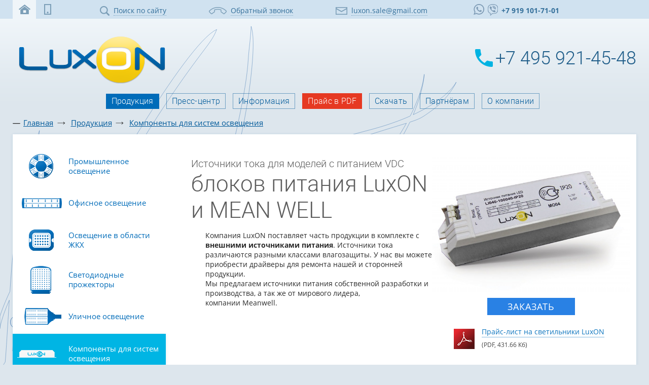

--- FILE ---
content_type: text/html; charset=UTF-8
request_url: https://luxon.su/products/lighting-components/power-led/
body_size: 9037
content:
<!DOCTYPE HTML>
<head>
    <meta http-equiv="content-type" content="text/html" />
    <meta name="author" content="Panov Michael, www.mpanov.ru" />
    <meta name="google-site-verification" content="DUuWFEj03mlzZRJ3-ToYMW7g8D75DxfVkVHmnthZzcg" />
    <meta name='yandex-verification' content='43333ec4006356b5' />
    <meta name="yandex-verification" content="8f2eb4e67587f56d" />
    <meta name="google-site-verification" content="N8RAUHiS5sMirpNijuQCFLhz--X7Jj34IJ_HBmxk5s8" />
    <meta name="viewport" content="width=device-width, initial-scale=1" />
    <title>Источники питания LED производства компании LuxON</title>
    
    <meta http-equiv="Content-Type" content="text/html; charset=UTF-8" />
<meta name="robots" content="index, follow" />
<meta name="keywords" content="источники питания для светодиодов, блок питания" />
<meta name="description" content="Описание модельного ряда источников источников питания LuxON для светодиодов, характеристики, примеры использования в светильниках LuxON" />
<link rel="canonical" href="http://www.luxon.su/products/lighting-components/power-led/" />
<link href="/bitrix/templates/luxon_main/components/bitrix/breadcrumb/luxon_bread/style.css?1673277080712" type="text/css"  rel="stylesheet" />
<link href="/bitrix/templates/luxon_main/components/bitrix/catalog/luxon_new_catalog/style.css?1673277080697" type="text/css"  rel="stylesheet" />
<link href="/bitrix/templates/luxon_main/components/bitrix/menu/luxon_left/style.css?16732770805725" type="text/css"  rel="stylesheet" />
<link href="/bitrix/templates/luxon_main/css/jquery.fancybox.css?16732770803794" type="text/css"  rel="stylesheet" />
<link href="/bitrix/templates/luxon_main/js/helpers/jquery.fancybox-buttons.css?16732770801268" type="text/css"  rel="stylesheet" />
<link href="/bitrix/templates/luxon_main/css/elastislide.css?16732770809891" type="text/css"  rel="stylesheet" />
<link href="/bitrix/templates/luxon_main/css/perfect-scrollbar.css?16732770805716" type="text/css"  rel="stylesheet" />
<link href="/bitrix/templates/luxon_main/css/clear.css?1673277080975" type="text/css"  data-template-style="true"  rel="stylesheet" />
<link href="/bitrix/templates/luxon_main/css/vtip.css?1673277080321" type="text/css"  data-template-style="true"  rel="stylesheet" />
<link href="/bitrix/templates/luxon_main/css/media-queries.css?167327708011328" type="text/css"  data-template-style="true"  rel="stylesheet" />
<link href="/bitrix/templates/luxon_main/js/ikSelect.css?16732770804084" type="text/css"  data-template-style="true"  rel="stylesheet" />
<link href="/bitrix/templates/.default/components/reaspekt/ui.window/r_ui/style.css?16732770811399" type="text/css"  data-template-style="true"  rel="stylesheet" />
<link href="/bitrix/templates/luxon_main/components/tsoft/google.translate/trans_google/style.css?1673277080905" type="text/css"  data-template-style="true"  rel="stylesheet" />
<link href="/bitrix/templates/luxon_main/components/bitrix/menu/luxon_main_top/style.css?16732770804501" type="text/css"  data-template-style="true"  rel="stylesheet" />
<link href="/bitrix/templates/luxon_main/components/bitrix/menu/luxon_bottom/style.css?1673277080444" type="text/css"  data-template-style="true"  rel="stylesheet" />
<link href="/bitrix/templates/luxon_main/styles.css?167327708026342" type="text/css"  data-template-style="true"  rel="stylesheet" />
<link href="/bitrix/templates/luxon_main/template_styles.css?167327708046385" type="text/css"  data-template-style="true"  rel="stylesheet" />
<script type="text/javascript" src="/bitrix/templates/luxon_main/js/jquery.1.7.2.min.js?167327708094840"></script>
<script type="text/javascript" src="/bitrix/templates/luxon_main/js/homemenu.js?1673277080131"></script>
<script type="text/javascript" src="/bitrix/templates/luxon_main/js/jquery.easing.1.3.js?16732770808097"></script>
<script type="text/javascript" src="/bitrix/templates/luxon_main/js/vtip-min.js?1673277080714"></script>
<script type="text/javascript" src="/bitrix/templates/luxon_main/js/jquery.fs.scroller.min.js?16732770805926"></script>
<script type="text/javascript" src="/bitrix/templates/luxon_main/js/img-resizer.js?16732770802030"></script>
<script type="text/javascript" src="/bitrix/templates/luxon_main/js/jquery.ikSelect.min.js?167327708013489"></script>
<script type="text/javascript" src="/bitrix/templates/luxon_main/js/init.js?16732770801663"></script>
<script type="text/javascript" src="/bitrix/templates/.default/components/reaspekt/ui.window/r_ui/script.js?16732770814199"></script>
<script type="text/javascript" src="/bitrix/templates/luxon_main/components/bitrix/menu/luxon_main_top/script.js?1673277080469"></script>
<script type="text/javascript" src="/bitrix/templates/luxon_main/components/bitrix/menu/luxon_left/script.js?1673277080469"></script>
<script type="text/javascript" src="/bitrix/templates/luxon_main/components/bitrix/catalog/luxon_new_catalog/bitrix/catalog.element/.default/script.js?16732770801243"></script>
<script type="text/javascript" src="/bitrix/templates/luxon_main/js/jquery.mousewheel-3.0.6.pack.js?16732770801384"></script>
<script type="text/javascript" src="/bitrix/templates/luxon_main/js/jquery.fancybox.pack.js?167327708017638"></script>
<script type="text/javascript" src="/bitrix/templates/luxon_main/js/helpers/jquery.fancybox-buttons.js?16732770802860"></script>
<script type="text/javascript" src="/bitrix/templates/luxon_main/js/jquery-ui-1.8.19.custom.min.js?167327708014612"></script>
<script type="text/javascript" src="/bitrix/templates/luxon_main/js/jquery.elastislide.js?167327708012886"></script>
<script type="text/javascript" src="/bitrix/templates/luxon_main/js/perfect-scrollbar.jquery.min.js?167327708025332"></script>
<script type="text/javascript">var _ba = _ba || []; _ba.push(["aid", "6b36bd4c5eb8790246bbbf4eac93600a"]); _ba.push(["host", "luxon.su"]); (function() {var ba = document.createElement("script"); ba.type = "text/javascript"; ba.async = true;ba.src = (document.location.protocol == "https:" ? "https://" : "http://") + "bitrix.info/ba.js";var s = document.getElementsByTagName("script")[0];s.parentNode.insertBefore(ba, s);})();</script>
<script>new Image().src='https://lampica.ru/bitrix/spread.php?s=QklUUklYX1NNX0dVRVNUX0lEATM3MDI0NTkBMTgwMDU2MDEyMAEvAQEBAkJJVFJJWF9TTV9MQVNUX1ZJU0lUATI2LjAxLjIwMjYgMjI6MzU6MjABMTgwMDU2MDEyMAEvAQEBAg%3D%3D&k=aca4c22a8981a4cbdc45b3d6987783bd';
</script>


    
        <noscript>
    <link rel="stylesheet" type="text/css" href="/bitrix/templates/luxon_main/css/noscript.css" />
    </noscript>

<!-- Global site tag (gtag.js) - Google Analytics -->
<script async src="https://www.googletagmanager.com/gtag/js?id=UA-74347741-1"></script>
<script>
  window.dataLayer = window.dataLayer || [];
  function gtag(){dataLayer.push(arguments);}
  gtag('js', new Date());

  gtag('config', 'UA-74347741-1');
</script>

<!-- Google Tag Manager -->
<script>(function(w,d,s,l,i){w[l]=w[l]||[];w[l].push({'gtm.start':
new Date().getTime(),event:'gtm.js'});var f=d.getElementsByTagName(s)[0],
j=d.createElement(s),dl=l!='dataLayer'?'&l='+l:'';j.async=true;j.src=
'https://www.googletagmanager.com/gtm.js?id='+i+dl;f.parentNode.insertBefore(j,f);
})(window,document,'script','dataLayer','GTM-MNCQ4Z2');</script>
<!-- End Google Tag Manager -->

</head>
<body>

<!-- Google Tag Manager (noscript) -->
<noscript><iframe src="https://www.googletagmanager.com/ns.html?id=GTM-MNCQ4Z2" height="0" width="0" style="display:none;visibility:hidden"></iframe></noscript>
<!-- End Google Tag Manager (noscript) -->

    <div id="panel"></div>
    <ins class='bg'></ins>
    <div class="top-menu">
        <div class="content">
            <div class="inside">
                <div class="home-button">
                                            <a title="На главную" class="vtip" href="/">На главную</a>
                </div>

                <div class="mob-button">
                    <a title="Мобильная версия" class="vtip" href="/m/">Мобильная версия</a>
                </div>




                <div class="all-button top-butt">
                    <a id="search-button" title="Ввести поисковый запрос" class="search vtip" href="/search/"><span>Поиск по сайту</span></a>


                    

<div class="search_form_top" id="search-form">
    <form action="/search/">
        <input placeholder="Введите запрос" class="input-text" type="text" name="q" value="" size="15" maxlength="50" />
        <input class="button blue" name="s" type="submit" value="Поиск" />
    </form>
</div>


                    

<a class="zvon vtip" title="Заказать обратный звонок" href="javascript:void(0)" onclick="ReaspektNewDiv('/bitrix/templates/.default/components/reaspekt/popup.link2.0/r_callback/ajax.php')"><span>Обратный звонок</span></a>


                    

                    
<a class="mail vtip" title="Написать нам письмо" href="javascript:void(0)" onclick="ReaspektNewDiv('/bitrix/templates/.default/components/reaspekt/popup.link2.0/r_feedback/ajax.php')"><span>luxon.sale@gmail.com</span></a>

        

                    <a class="whats_viber vtip" title="WhatsApp, Viber" href="javascript:void(0)">
                        <b><span style="border-bottom: none;">+7 919 101-71-01</span></b>
                    </a>

                </div>

                <div class="translate-block">
                    <noindex>

<div id="google_translate_element"></div><script>
function googleTranslateElementInit() {
  new google.translate.TranslateElement({
    pageLanguage: 'ru',
    autoDisplay: false,
    layout: google.translate.TranslateElement.InlineLayout.SIMPLE
  }, 'google_translate_element');
}
</script><script src="//translate.google.com/translate_a/element.js?cb=googleTranslateElementInit"></script>

                    </noindex>
                </div>
            </div>
        </div>
    </div>
    <div id="all_content">
        <div id="all_content_inside">
            <!-- Шапка сайта -->
            <div id="head"> 
                                    <div id="logo">
                        <a class="vtip" href="/" title="На главную"><img src="/bitrix/templates/luxon_main/images/logo-top.png" alt="Лого LuxON" /></a>
                    </div>
                

                <div id="right_top">
                    <div class="top_tel">
                        <a title="Набрать номер" class="vtip" href="tel:+74959214548"><span class="icon_tel"></span>+7 495 921-45-48</a>
                    </div>
                </div>
            </div>
              

            

<div id='topNav' style='margin-top:-20px;'>
<ul id='first_menu'>

    
    
    

	
	
					<li class='first'><a  href="/products/" class="root-item-selected">Продукция</a>
				<ul class='second'>
		
	
	
    
    
    

	
	
		
							<li><a  href="/products/industrial-lighting/">Промышленное освещение</a></li>
			
		
	
	
    
    
    

	
	
		
							<li><a  href="/products/office-lighting/">Офисное освещение</a></li>
			
		
	
	
    
    
    

	
	
		
							<li><a  href="/products/housing-lighting/">Освещение в области ЖКХ</a></li>
			
		
	
	
    
    
    

	
	
		
							<li><a  href="/products/led-spotlights/">Светодиодные прожекторы</a></li>
			
		
	
	
    
    
    

	
	
		
							<li><a  href="/products/sity-lighting/">Уличное освещение</a></li>
			
		
	
	
    
    
    

	
	
		
							<li class="selected"><a  href="/products/lighting-components/">Компоненты для систем освещения</a></li>
			
		
	
	
    
    
    

	
	
		
							<li><a  href="/products/bio-lights/">BIO-светильники</a></li>
			
		
	
	
    
    
    

			</ul></li>	
	
					<li class='first'><a  href="/pressa/" class="first root-item">Пресс-центр</a>
				<ul class='second'>
		
	
	
    
    
    

	
	
		
							<li><a  href="/pressa/news">Новости компании</a></li>
			
		
	
	
    
    
    

	
	
		
							<li><a  href="/pressa/action/">Наши акции</a></li>
			
		
	
	
    
    
    

			</ul></li>	
	
					<li class='first'><a  href="/info/" class="first root-item">Информация</a>
				<ul class='second'>
		
	
	
    
    
    

	
	
		
							<li><a  href="/info/projects/">Наши проекты</a></li>
			
		
	
	
    
    
    

	
	
		
							<li><a  href="/info/video/">Наш видеоблог</a></li>
			
		
	
	
    
    
    

	
	
		
							<li><a  href="/info/photogallery/">Фотогалерея</a></li>
			
		
	
	
    
    
    

	
	
		
							<li><a  href="/info/articles/">Статьи о светотехнике</a></li>
			
		
	
	
    
    
    

	
	
		
							<li><a  href="/info/teo/">ТЭО изделий LuxON</a></li>
			
		
	
	
    
    
    

			</ul></li>	
	
		
							<li class='first'><a target = "_blank"  class='first redMenu' href="/upload/iblock/4fe/Price_Luxon.pdf" class="root-item">Прайс в PDF</a></li>
			
		
	
	
    
    
    

	
	
					<li class='first'><a  href="/download/" class="first root-item">Скачать</a>
				<ul class='second'>
		
	
	
    
    
    

	
	
		
							<li><a  href="/download/">Все документы</a></li>
			
		
	
	
    
    
    

	
	
		
							<li><a target = "_blank" href="/upload/iblock/4fe/Price_Luxon.pdf">Прайс-лист на светильники в PDF</a></li>
			
		
	
	
    
    
    

	
	
		
							<li><a target = "_blank" href="/upload/iblock/f17/catalog_2021_v3.pdf">Каталог светильников в PDF</a></li>
			
		
	
	
    
    
    

	
	
		
							<li><a target = "_blank" href="/upload/iblock/280/cat_kompl_2018_web.pdf">Каталог компонентов в PDF</a></li>
			
		
	
	
    
    
    

			</ul></li>	
	
					<li class='first'><a  href="/partner/" class="first root-item">Партнёрам</a>
				<ul class='second'>
		
	
	
    
    
    

	
	
		
							<li><a  href="/partner/dealer-network/">Дилерская сеть</a></li>
			
		
	
	
    
    
    

	
	
		
							<li><a  href="/partner/agency-cooperation/">Агентское сотрудничество</a></li>
			
		
	
	
    
    
    

	
	
		
							<li><a  href="/partner/manufacturers/">Производителям светодиодного оборудования</a></li>
			
		
	
	
    
    
    

			</ul></li>	
	
		
							<li class='first'><a   class='first ' href="/about/" class="root-item">О компании</a></li>
			
		
	
	


</ul>
</div>

  


            <!-- Конец шапки -->  
<div id="content"> 

<div id="breadclumbs"><ul><li><a href="/" title="Главная">Главная</a></li><li><a href="/products/" title="Продукция">Продукция</a></li><li><a href="/products/lighting-components/" title="Компоненты для систем освещения">Компоненты для систем освещения</a></li></ul></div>  

 
  <div id="main" class="main_shadow"> 
    <div id="main_inside"> 
    







<div id="left_col" class="list">






<div class="menu_left">
<table id="mnu">

			<tr><td><a class="prom" href="/products/industrial-lighting/"><span>Промышленное освещение</span></a></td></tr>
		
			<tr><td><a class="office" href="/products/office-lighting/"><span>Офисное освещение</span></a></td></tr>
		
			<tr><td><a class="jkx" href="/products/housing-lighting/"><span>Освещение в области ЖКХ</span></a></td></tr>
		
			<tr><td><a class="svdiod" href="/products/led-spotlights/"><span>Светодиодные прожекторы</span></a></td></tr>
		
			<tr><td><a class="ul" href="/products/sity-lighting/"><span>Уличное освещение</span></a></td></tr>
		
	        
        <tr><td class="selected"><a class="komp" href="/products/lighting-components/"><span>Компоненты для систем освещения</span></a></td></tr>
		
			<tr><td><a class="bio" href="/products/bio-lights/"><span>BIO-светильники</span></a></td></tr>
		

</table>
</div>



  

<div class="clear"></div>



 













   





           <ul class="file-list platf" style="width: 90%;"> 
                <li>
            <i class="sprite-file i-rar"></i>
            <a class="border-link" target="_blank" href="/upload/iblock/301/IES-2020_VI.rar">Фотометрические данные на продукцию LuxON (в IES-формате)</a>
            <div class="info-file">
                <span class="title">(RAR, 4.43 Мб)</span> 
            </div>
        </li>
                <li>
            <i class="sprite-file i-pdf"></i>
            <a class="border-link" target="_blank" href="/upload/iblock/f17/catalog_2021_v3.pdf">Каталог светодиодных светильников ЛюксОН 2021</a>
            <div class="info-file">
                <span class="title">(PDF, 17.73 Мб)</span> 
            </div>
        </li>
                <li>
            <i class="sprite-file i-pdf"></i>
            <a class="border-link" target="_blank" href="/upload/iblock/280/cat_kompl_2018_web.pdf">Каталог компонентов ЛюксОН 2018</a>
            <div class="info-file">
                <span class="title">(PDF, 7.20 Мб)</span> 
            </div>
        </li>
                </ul>
    


</div> <!-- end left_col -->

     
<div id="content_col">



<div class="catalog-element">


            

<div class="clear"></div>



<div class="full-image-prod">

				
				


					<a title="Источники питания LED LuxON + MEAN WELL" class="fancybox-buttons vtip " data-fancybox-group="button" href="/upload/iblock/048/power.jpg">
						<i></i>
						<img src="/upload/resize_cache/iblock/048/640_440_175511db9cefbc414a902a46f1b8fae16/power.jpg" alt="Источники питания LED LuxON + MEAN WELL" />
					</a>
				
<!--<a href="javascript:void(0)" class="pseudo" onclick="ReaspektNewDiv('/bitrix/templates/.default/components/reaspekt/popup.link2.0/r_ordercall_link/ajax.php?id=851')"><span></span>Заказать</a>-->
                
                <div class="order-block">
                    <a onclick="ReaspektNewDiv('/bitrix/templates/.default/components/reaspekt/popup.link2.0/r_ordercall_link/ajax.php?id=851')" class="middle button blue order_button" href="javascript:void(0)">Заказать</a>
                </div>

 


        <div class="doc_under">
       <ul class="file-list platf"> 
                <li>
            <i class="sprite-file i-pdf"></i>
            <a class="border-link" target="_blank" href="/upload/iblock/4fe/Price_Luxon.pdf">Прайс-лист на светильники LuxON</a>
            <div class="info-file">
                <span class="title">(PDF, 431.66 Кб)</span> 
            </div>
        </li>
                </ul>
    </div>
    
</div>



             


<h1 style="margin-bottom: 0.7em;" class="title_prod">Источники тока для моделей c питанием VDC <span>блоков питания LuxON и MEAN WELL</span></h1>

<p style="margin-bottom: 1em;margin-left: 2em;">
			Компания LuxON поставляет часть продукции в комплекте с <b>внешними источниками питания</b>.&nbsp;Источники тока различаются разными классами влагозащиты. У нас вы можете приобрести драйверы для ремонта нашей и сторонней продукции.<br>
 Мы предлагаем источники питания собственной разработки и производства, а так же от мирового лидера, компании&nbsp;Meanwell.<br>	</p>
<div class="clear"></div>

<ul class="symb">
</ul>                
                


<div class="clear"></div>


<br>
<h2>Источники питания MEAN WELL</h2>
 <br>
 &nbsp;&nbsp;&nbsp;&nbsp;&nbsp; &nbsp;&nbsp;&nbsp;&nbsp;&nbsp;&nbsp;&nbsp; &nbsp;&nbsp;&nbsp;&nbsp;&nbsp;&nbsp;&nbsp;&nbsp;&nbsp; &nbsp;&nbsp;&nbsp;&nbsp;&nbsp;&nbsp;&nbsp; &nbsp;&nbsp;&nbsp;&nbsp;&nbsp;
<table data-role="table" id="table-column-toggle" data-mode="columntoggle" class="ui-responsive table-stroke bordered left">
<thead>
<tr>
	<th data-priority="1">
		 Название
	</th>
</tr>
</thead>
<tbody>
<tr>
	<td>
		 Источник питания XLG-100-L-A, MEAN WELL
	</td>
</tr>
<tr>
	<td>
		 Источник питания XLG-150-L-A, MEAN WELL
	</td>
</tr>
<tr>
	<td>
		 Источник питания XLG-200-L-A, MEAN WELL
	</td>
</tr>
<tr>
	<td>
		 Источник питания XLG-75-L-A, MEAN WELL
	</td>
</tr>
</tbody>
</table>
 <br>
<h2>Источники питания LuxON и комплектующие к ним</h2>
 <br>
 &nbsp;&nbsp;&nbsp;&nbsp;&nbsp; &nbsp;&nbsp;&nbsp;&nbsp;&nbsp;&nbsp;&nbsp; &nbsp;&nbsp;&nbsp;&nbsp;&nbsp;&nbsp;&nbsp;&nbsp;&nbsp; &nbsp;&nbsp;&nbsp;&nbsp;&nbsp;&nbsp;&nbsp; &nbsp;&nbsp;&nbsp;&nbsp;&nbsp;
<table data-role="table" id="table-column-toggle" data-mode="columntoggle" class="ui-responsive table-stroke bordered left">
<thead>
<tr>
	<th data-priority="1">
		 Название
	</th>
</tr>
</thead>
<tbody>
<tr>
	<td>
		 Драйвер LI038-110035-IP20-2ST. Вход: 176-264, Выход: 70-110В, 350мА<br>
	</td>
</tr>
<tr>
	<td>
		 Драйвер LI050-140035-IP20-2ST. Вход: 176-264, Выход: 70-142В, 350мА<br>
	</td>
</tr>
<tr>
	<td>
		 Драйвер LI070-140050-IP66. Вход: 176-264, Выход: 50-140В, 200-500мА, защита 380В<br>
	</td>
</tr>
<tr>
	<td>
		 Драйвер LI070-100070-IP66. Вход: 176-264, Выход: 30-100В, 400-960мА, защита 380В.<br>
	</td>
</tr>
<tr>
	<td>
		 Драйвер LI070-100070-IP66-2ST. Вход: 176-264, Выход: до 30-100В, 400-960мА, защита 380В, пусац-и &lt;1%<br>
	</td>
</tr>
<tr>
	<td>
		 Драйвер LI120-172070-IP66-2ST. Вход: 176-264, Выход: 60-172В, 500-960мА, защита 380В, пусац-и &lt;1%<br>
	</td>
</tr>
<tr>
	<td>
		 Драйвер LI120-172070-IP66-DIM. Вход: 176-264, Выход: 60-172В, 500-960мА, защита 380В, пусац-и &lt;1%, димминг<br>
	</td>
</tr>
<tr>
	<td>
		 Драйвер LI180-260070-IP66-2ST. Вход: 176-264, Выход: 100-260В, 500-960мА, защита 380В, пусац-и &lt;1%<br>
	</td>
</tr>
<tr>
	<td>
		 Драйвер LI180-260070-IP66-DIM. Вход: 176-264, Выход: 100-260В, 500-960мА, защита 380В, пусац-и &lt;1%, димминг<br>
	</td>
</tr>
</tbody>
</table>


	

</div>






        
        



	<div class="krepl_box" style="margin-top:30px;">















<div class="krepl_box">



			
        <div class="albums_list_item">
            <a href="/upload/resize_cache/iblock/9f0/1000_227_175511db9cefbc414a902a46f1b8fae16/drayver_li009_055017_ip20.jpg" class="albums-list__crop fancybox vtip" rel="gallery" title="Драйвер LI009-055017-IP20">
                <i></i>
                <img src="/upload/resize_cache/iblock/9f0/400_300_075511db9cefbc414a902a46f1b8fae16/drayver_li009_055017_ip20.jpg" alt="Драйвер LI009-055017-IP20" />

            </a>
			<div class="descript">
				Драйвер LI009-055017-IP20			</div>
        </div>



			
        <div class="albums_list_item">
            <a href="/upload/resize_cache/iblock/d38/1000_317_175511db9cefbc414a902a46f1b8fae16/drayver_li009_110009_ip20.jpg" class="albums-list__crop fancybox vtip" rel="gallery" title="Драйвер LI009-110009-IP20">
                <i></i>
                <img src="/upload/resize_cache/iblock/d38/400_300_075511db9cefbc414a902a46f1b8fae16/drayver_li009_110009_ip20.jpg" alt="Драйвер LI009-110009-IP20" />

            </a>
			<div class="descript">
				Драйвер LI009-110009-IP20			</div>
        </div>



			
        <div class="albums_list_item">
            <a href="/upload/resize_cache/iblock/db4/1000_314_175511db9cefbc414a902a46f1b8fae16/drayver_li012_080015_ip20.jpg" class="albums-list__crop fancybox vtip" rel="gallery" title="Драйвер LI012-080015-IP20">
                <i></i>
                <img src="/upload/resize_cache/iblock/db4/400_300_075511db9cefbc414a902a46f1b8fae16/drayver_li012_080015_ip20.jpg" alt="Драйвер LI012-080015-IP20" />

            </a>
			<div class="descript">
				Драйвер LI012-080015-IP20			</div>
        </div>



			
        <div class="albums_list_item">
            <a href="/upload/resize_cache/iblock/599/1000_417_175511db9cefbc414a902a46f1b8fae16/drayver_li018_105017_pcb.jpg" class="albums-list__crop fancybox vtip" rel="gallery" title="Драйвер LI018-105017-PCB">
                <i></i>
                <img src="/upload/resize_cache/iblock/599/400_300_075511db9cefbc414a902a46f1b8fae16/drayver_li018_105017_pcb.jpg" alt="Драйвер LI018-105017-PCB" />

            </a>
			<div class="descript">
				Драйвер LI018-105017-PCB			</div>
        </div>



			
        <div class="albums_list_item">
            <a href="/upload/resize_cache/iblock/2c9/1000_727_175511db9cefbc414a902a46f1b8fae16/drayver_li024_070035_pcb.jpg" class="albums-list__crop fancybox vtip" rel="gallery" title="Драйвер LI024-070035-PCB">
                <i></i>
                <img src="/upload/resize_cache/iblock/2c9/400_300_075511db9cefbc414a902a46f1b8fae16/drayver_li024_070035_pcb.jpg" alt="Драйвер LI024-070035-PCB" />

            </a>
			<div class="descript">
				Драйвер LI024-070035-PCB			</div>
        </div>



			
        <div class="albums_list_item">
            <a href="/upload/resize_cache/iblock/dbe/1000_756_175511db9cefbc414a902a46f1b8fae16/drayver_li028_080035_pcb.jpg" class="albums-list__crop fancybox vtip" rel="gallery" title="Драйвер LI028-080035-PCB">
                <i></i>
                <img src="/upload/resize_cache/iblock/dbe/400_300_075511db9cefbc414a902a46f1b8fae16/drayver_li028_080035_pcb.jpg" alt="Драйвер LI028-080035-PCB" />

            </a>
			<div class="descript">
				Драйвер LI028-080035-PCB			</div>
        </div>



			
        <div class="albums_list_item">
            <a href="/upload/resize_cache/iblock/180/1000_416_175511db9cefbc414a902a46f1b8fae16/drayver_li036_105035_pcb.jpg" class="albums-list__crop fancybox vtip" rel="gallery" title="Драйвер LI036-105035-PCB">
                <i></i>
                <img src="/upload/resize_cache/iblock/180/400_300_075511db9cefbc414a902a46f1b8fae16/drayver_li036_105035_pcb.jpg" alt="Драйвер LI036-105035-PCB" />

            </a>
			<div class="descript">
				Драйвер LI036-105035-PCB			</div>
        </div>



			
        <div class="albums_list_item">
            <a href="/upload/resize_cache/iblock/bfc/1000_781_175511db9cefbc414a902a46f1b8fae16/drayver_li038_110035_pcb.jpg" class="albums-list__crop fancybox vtip" rel="gallery" title="Драйвер LI038-110035-PCB">
                <i></i>
                <img src="/upload/resize_cache/iblock/bfc/400_300_075511db9cefbc414a902a46f1b8fae16/drayver_li038_110035_pcb.jpg" alt="Драйвер LI038-110035-PCB" />

            </a>
			<div class="descript">
				Драйвер LI038-110035-PCB			</div>
        </div>



			
        <div class="albums_list_item">
            <a href="/upload/resize_cache/iblock/0c8/1000_297_175511db9cefbc414a902a46f1b8fae16/drayver_li065_095070_pcb_n.jpg" class="albums-list__crop fancybox vtip" rel="gallery" title="Драйвер LI065-095070-PCB-N">
                <i></i>
                <img src="/upload/resize_cache/iblock/0c8/400_300_075511db9cefbc414a902a46f1b8fae16/drayver_li065_095070_pcb_n.jpg" alt="Драйвер LI065-095070-PCB-N" />

            </a>
			<div class="descript">
				Драйвер LI065-095070-PCB-N			</div>
        </div>



			
        <div class="albums_list_item">
            <a href="/upload/resize_cache/iblock/763/1000_399_175511db9cefbc414a902a46f1b8fae16/drayver_li065_180035_pcb_n.jpg" class="albums-list__crop fancybox vtip" rel="gallery" title="Драйвер LI065-180035-PCB-N">
                <i></i>
                <img src="/upload/resize_cache/iblock/763/400_300_075511db9cefbc414a902a46f1b8fae16/drayver_li065_180035_pcb_n.jpg" alt="Драйвер LI065-180035-PCB-N" />

            </a>
			<div class="descript">
				Драйвер LI065-180035-PCB-N			</div>
        </div>



			
        <div class="albums_list_item">
            <a href="/upload/resize_cache/iblock/325/1000_396_175511db9cefbc414a902a46f1b8fae16/drayver_li100_142070_pcb_ni.jpg" class="albums-list__crop fancybox vtip" rel="gallery" title="Драйвер LI100-142070-PCB-NI">
                <i></i>
                <img src="/upload/resize_cache/iblock/325/400_300_075511db9cefbc414a902a46f1b8fae16/drayver_li100_142070_pcb_ni.jpg" alt="Драйвер LI100-142070-PCB-NI" />

            </a>
			<div class="descript">
				Драйвер LI100-142070-PCB-NI			</div>
        </div>



			
        <div class="albums_list_item">
            <a href="/upload/resize_cache/iblock/724/1000_321_175511db9cefbc414a902a46f1b8fae16/drayver_li150_300050_ip66_ni.jpg" class="albums-list__crop fancybox vtip" rel="gallery" title="Драйвер LI150-300050-IP66-NI">
                <i></i>
                <img src="/upload/resize_cache/iblock/724/400_300_075511db9cefbc414a902a46f1b8fae16/drayver_li150_300050_ip66_ni.jpg" alt="Драйвер LI150-300050-IP66-NI" />

            </a>
			<div class="descript">
				Драйвер LI150-300050-IP66-NI			</div>
        </div>


	</div>

	<div class="clear"></div>

    






    

    
    

		<br />

		
















    
<div style="noprint">
    
            <h3 style="margin-top: 2em;">Модели светодиодных светильников, где используются источники тока:</h3>
        <ul style="margin-bottom: 30px;">
                                    <li><a href="/products/industrial-lighting/skat/">Промышленный светодиодный прожектор LuxON Skat</a></li>
                            <li><a href="/products/industrial-lighting/plate/">Промышленный светодиодный светильник LuxON Plate</a></li>
                            <li><a href="/products/industrial-lighting/webstar/">Промышленный светодиодный светильник LuxON WebStar</a></li>
                            <li><a href="/products/industrial-lighting/turtle/">Промышленный светодиодный прожектор LuxON Turtle</a></li>
                            <li><a href="/products/office-lighting/round/">Встраиваемый светодиодный светильник LuxON Round</a></li>
                            <li><a href="/products/office-lighting/office/">Офисный светодиодный светильник LuxON Office</a></li>
                            <li><a href="/products/office-lighting/box/">Универсальный светодиодный светильник LuxON Box</a></li>
                            <li><a href="/products/housing-lighting/meduse/">Светодиодный светильник ЖКХ LuxON Meduse</a></li>
                            <li><a href="/products/sity-lighting/bat/">Уличный светодиодный светильник LuxON Bat Eco</a></li>
                        </ul> 
        

    
    
			<div class="button large blue"><a href="/products/lighting-components/">&larr; 
Назад в раздел</a></div>
	</div>    



</div>
</div>

<script>	
$( document ).ready(function() {
	$(".fancybox-3d").fancybox({
		type : 'iframe',
		maxWidth	: 1100,
		maxHeight	: 900,
		fitToView	: false,
		width		: '95%',
		height		: '95%',
		autoSize	: true,
		closeClick	: false,
		openEffect	: 'none',
		closeEffect	: 'none',
		padding: 5,
		margin: 0,
	});

            $('#chert').elastislide({
                imageW: 350,
                minItems: 3,
                speed: 450,
                border: 0,
                margin: 0,
            });    

            $('#modif').elastislide({
                imageW: 350,
                minItems: 3,
                speed: 450,
                border: 0,
                margin: 0,
            });   

$("#xarTbl").perfectScrollbar({
    wheelSpeed: 2,
    wheelPropagation: true,
    minScrollbarLength: 20,
    
})


});    




</script>





 





     </div>
   </div>
 </div>
 
 
 
 
     <div class="clear"></div>


<div class="subnavigation" style="margin-top: 2em;">
        <table>
            <tr>
                <td>
                <ul>
			<li><a href="/products/" class="selected">Продукция</a></li>
		
			<li><a href="/pressa/">Пресс-центр</a></li>
		
			<li><a href="/info/">Информация</a></li>
		
			<li><a href="/upload/iblock/4fe/Price_Luxon.pdf">Прайс в PDF</a></li>
		
			<li><a href="/download/">Скачать</a></li>
		
			<li><a href="/partner/">Партнёрам</a></li>
		
			<li><a href="/about/">О компании</a></li>
		

            </ul>
            </td>

            </tr>        
        </table>
</div>
    <div id="footer">
        <table class="tbl">
            <tr>
                <td style="width: 33.3333%">
                    <div class="copy">Все права сохранены © 2012-2026 ООО «ЛюксОН»</div>
					<div>
                <table class="pmv">
                    <tr>
                        <td class="one"><a rel="nofollow" class="icon mp" href="https://mpanov.ru/" target="_blank"><img src="/bitrix/templates/luxon_main/images/mp-logo.png" alt="MPanov" /></a></td>
                        <td>
                            <a href="https://mpanov.ru" target="_blank">
                                <span>Создание сайта&nbsp;—<br />M.Panov © 2003-2026</span>
                            </a>
                        </td>
                    </tr>
                </table>  
                </td>
                
                <td style="text-align: center;">
                    <div><img id="logo_dwn" src="/bitrix/templates/luxon_main/images/logo-dwn.png" alt="LuxOn" /></div>
                </td>
                
                
                <td style="text-align: right;width: 33.3333%">
        

        
        <div class="small-banner">               
<!-- Yandex.Metrika informer -->
<a href="https://metrika.yandex.ru/stat/?id=39270235&amp;from=informer"
target="_blank" rel="nofollow"><img src="https://informer.yandex.ru/informer/39270235/3_1_FFFFFFFF_EFEFEFFF_0_pageviews"
style="width:88px; height:31px; border:0;" alt="Яндекс.Метрика" title="Яндекс.Метрика: данные за сегодня (просмотры, визиты и уникальные посетители)" class="ym-advanced-informer" data-cid="39270235" data-lang="ru" /></a>
<!-- /Yandex.Metrika informer -->

<!-- Yandex.Metrika counter -->
<script type="text/javascript" >
   (function(m,e,t,r,i,k,a){m[i]=m[i]||function(){(m[i].a=m[i].a||[]).push(arguments)};
   m[i].l=1*new Date();k=e.createElement(t),a=e.getElementsByTagName(t)[0],k.async=1,k.src=r,a.parentNode.insertBefore(k,a)})
   (window, document, "script", "https://mc.yandex.ru/metrika/tag.js", "ym");

   ym(39270235, "init", {
        clickmap:true,
        trackLinks:true,
        accurateTrackBounce:true,
        webvisor:true,
        trackHash:true,
        ecommerce:"dataLayer"
   });
</script>
<noscript><div><img src="https://mc.yandex.ru/watch/39270235" style="position:absolute; left:-9999px;" alt="" /></div></noscript>
<!-- /Yandex.Metrika counter -->
        </div>
        
        
        <div class="small-banner">

            
        </div>  			
				</td>            
            </tr>        
        </table>   
    </div>
</div>
</div><!-- end all_content -->
</body>
</html>

--- FILE ---
content_type: text/css
request_url: https://luxon.su/bitrix/templates/luxon_main/components/bitrix/breadcrumb/luxon_bread/style.css?1673277080712
body_size: 233
content:
#breadclumbs {
  font-size:150%;
  margin-bottom:0.3em;
  z-index:15;
  clear: both;
  margin-top: 5px;
}

#breadclumbs ul {
  margin-left:1.4em;
}

#breadclumbs ul li:before {
    content: "\2014 ";
    float: left;
    margin-left: -1.4em;
}

#breadclumbs ul li:first-child {
    background: none repeat scroll 0 0 transparent;
    margin-left: 0;
    padding-left: 0;
}

#breadclumbs ul li {
    background: url("images/arr_bread.png") no-repeat scroll left 7px transparent;
    display: inline;
    padding-left: 1.8em;
    padding-right: 0.5em;
}

#breadclumbs a {
    color: #005a9a;
}

.col span.arrow {
    display: none;
}

#breadclumbs a:hover { color: #ED1515; }

--- FILE ---
content_type: text/css
request_url: https://luxon.su/bitrix/templates/luxon_main/components/bitrix/menu/luxon_left/style.css?16732770805725
body_size: 760
content:
#content #main div.menu_left {
    font-size: 140%;
}

#content #main div.menu_left table tr td {
    height: 68px;
    vertical-align: middle;
    padding-right: 5px;

}
#content #main div.menu_left table tr td a {
    display: block;
    color: #006cb9;
    padding: 20px 0;
    padding-left: 110px;
    line-height: 140%;
    text-decoration: none;
}

#content #main div.menu_left table tr td a span {
    /*border-bottom: 1px solid rgba(0,108,185,0.5);*/
    font-size: 110%;
}


#content #main div.menu_left table tr td a.prom {
    background: url('images/ic-prom1.png') no-repeat 32px center;
}

#content #main div.menu_left table tr td a.prom:hover, #content #main div.menu_left table tr td.selected a.prom {
    background: #f3cc27 url('images/ic-prom2.png') no-repeat 22px center;
    text-decoration: none;
    color: #ffffff;
	-webkit-transition: background 0.3s ease;
    -moz-transition: background 0.3s ease;
    -o-transition: background 0.3s ease;
    -ms-transition: background 0.3s ease;
    transition: background 0.3s ease;    
    /*box-shadow: 0px 1px 4px rgba(0, 0, 0, 0.25);*/
    box-shadow: 0px 0px 1px rgba(162, 136, 26, 0.2), 0px 1px 7px rgba(162, 136, 26, 0.1);
    
}
#content #main div.menu_left table tr td a.office {
    background: url('images/ic-off1.png') no-repeat 18px center;
    
}

#content #main div.menu_left table tr td a.office:hover, #content #main div.menu_left table tr td.selected a.office {
    background: #5cb50f url('images/ic-off2.png') no-repeat 8px center;
    text-decoration: none;
    color: #ffffff;
	-webkit-transition: background 0.3s ease;
    -moz-transition: background 0.3s ease;
    -o-transition: background 0.3s ease;
    -ms-transition: background 0.3s ease;
    transition: background 0.3s ease;    
    /*box-shadow: 0px 1px 4px rgba(0, 0, 0, 0.25);*/
    box-shadow: 0px 0px 1px rgba(61, 120, 10, 0.2), 0px 1px 7px rgba(61, 120, 10, 0.1);
}
#content #main div.menu_left table tr td a.jkx {
    background: url('images/ic-jkx1.png') no-repeat 32px center;
}

#content #main div.menu_left table tr td a.jkx:hover, #content #main div.menu_left table tr td.selected a.jkx {
    background: #cb304e url('images/ic-jkx2.png') no-repeat 22px center;
    text-decoration: none;
    color: #ffffff;
    -webkit-transition: background 0.3s ease;
    -moz-transition: background 0.3s ease;
    -o-transition: background 0.3s ease;
    -ms-transition: background 0.3s ease;
    transition: background 0.3s ease; 
    /*box-shadow: 0px 1px 4px rgba(0, 0, 0, 0.25);*/
    box-shadow: 0px 0px 1px rgba(136, 33, 54, 0.2), 0px 1px 7px rgba(136, 33, 54, 0.1);
}

#content #main div.menu_left table tr td a.svdiod {
    background: url('images/ic-diod1.png') no-repeat 35px center;
}

#content #main div.menu_left table tr td a.svdiod:hover, #content #main div.menu_left table tr td.selected a.svdiod {
    background: #ec6723 url('images/ic-diod2.png') no-repeat 25px center;
    text-decoration: none;
    color: #ffffff;
	-webkit-transition: background 0.3s ease;
    -moz-transition: background 0.3s ease;
    -o-transition: background 0.3s ease;
    -ms-transition: background 0.3s ease;
    transition: background 0.3s ease; 
    /*box-shadow: 0px 1px 4px rgba(0, 0, 0, 0.25);*/
    box-shadow: 0px 0px 1px rgba(157, 68, 23, 0.2), 0px 1px 7px rgba(157, 68, 23, 0.1);
}
#content #main div.menu_left table tr td a.ul {
    background: url('images/ic-ul1.png') no-repeat 23px center;
}

#content #main div.menu_left table tr td a.ul:hover, #content #main div.menu_left table tr td.selected a.ul {
    background: #0061a5 url('images/ic-ul2.png') no-repeat 13px center;
    text-decoration: none;
    color: #ffffff;
	-webkit-transition: background 0.3s ease;
    -moz-transition: background 0.3s ease;
    -o-transition: background 0.3s ease;
    -ms-transition: background 0.3s ease;
    transition: background 0.3s ease; 
    /*box-shadow: 0px 1px 4px rgba(0, 0, 0, 0.25);*/
    box-shadow: 0px 0px 1px rgba(0, 64, 110, 0.2), 0px 1px 7px rgba(0, 64, 110, 0.1);

}
#content #main div.menu_left table tr td a.komp {
    background: url('images/ic-komp1.png') no-repeat 19px center;
}

#content #main div.menu_left table tr td a.komp:hover, #content #main div.menu_left table tr td.selected a.komp {
    background: #00b5e4 url('images/ic-komp2.png') no-repeat 9px center;
    text-decoration: none;
    color: #ffffff;
	-webkit-transition: background 0.3s ease;
    -moz-transition: background 0.3s ease;
    -o-transition: background 0.3s ease;
    -ms-transition: background 0.3s ease;
    transition: background 0.3s ease; 
    /*box-shadow: 0px 1px 4px rgba(0, 0, 0, 0.25);*/
    box-shadow: 0px 0px 1px rgba(0, 120, 152, 0.2), 0px 1px 7px rgba(0, 120, 152, 0.1);
    
}

#content #main div.menu_left table tr td a.bio:hover, #content #main div.menu_left table tr td.selected a.bio {
    background: #0e5f31 url('images/ic-bio2.png') no-repeat 9px center;
    text-decoration: none;
    color: #ffffff;
	-webkit-transition: background 0.3s ease;
    -moz-transition: background 0.3s ease;
    -o-transition: background 0.3s ease;
    -ms-transition: background 0.3s ease;
    transition: background 0.3s ease; 
    /*box-shadow: 0px 1px 4px rgba(0, 0, 0, 0.25);*/
    box-shadow: 0px 0px 1px rgba(9, 63, 32, 0.2), 0px 1px 7px rgba(9, 63, 32, 0.1);
}


#content #main div.menu_left table tr td a.bio {
    background: url('images/ic-bio1.png') no-repeat 19px center;
}


#content #main div.menu_left table tr td.selected a span,
#content #main div.menu_left table tr td a:hover span {
    border-bottom: none;
}



--- FILE ---
content_type: text/css
request_url: https://luxon.su/bitrix/templates/luxon_main/css/elastislide.css?16732770809891
body_size: 3812
content:
/* Стили плагина Elastislide */
.es-carousel-wrapper{
	padding:10px 40px;
	position:relative;
}
.es-carousel {
	overflow:hidden;
}
.carousel-small {
    height: 100px;
}
.es-carousel .left-fade {
/*    background:transparent url(../images/left-fade.png) repeat-y top left;	*/
    position: absolute;
    left: 24px;
    top: 0;
    width: 34px;
    height: 265px;
    z-index: 1;
}

.es-carousel .right-fade {
    background:transparent url(../images/right-fade.png) repeat-y top left;
    position: absolute;
    right: 20px;
    top: 0;
    width: 34px;
    height: 265px;
    z-index: 1;
}

.home-parthner .es-carousel .left-fade {
    left: 40px;
}

.home-parthner .es-carousel .right-fade {
    right: 40px;
}


.carousel-small .left-fade,
.carousel-small .right-fade{
    height: 100px
}

.es-carousel ul{
	display:none;
}
.es-carousel ul li{
	height:100%;
	float:left;
	display:block;
    
}
.es-carousel ul li a{
    -webkit-transition: all 0.1s ease;
    -moz-transition: all 0.1s ease;
    -o-transition: all 0.1s ease;
    transition: all 0.1s ease;    
	display:block;
    
}

.es-carousel ul li:hover a {
    color: #9a9a9a;
}

.es-carousel ul li a span.img {
    display: block;
    vertical-align: middle;
    height: 210px;
    text-align: center;
    -webkit-transition: all 0.2s ease;
    -moz-transition: all 0.2s ease;
    -o-transition: all 0.2s ease;
    transition: all 0.2s ease;     
    opacity:1;
    width: 90%;
    margin: 0 auto;
}

.home-parthner ul li a span.img {
    border-bottom: none;
    width: 100%;
}

.carousel-small ul li a span.img {
    height: 120px;
}

.es-carousel ul li:hover a span.img {
    /*opacity:0.85;*/
}

.es-carousel ul li a img {
	border:none;
	max-height:100%;
	max-width:100%;
    text-align: center;    
}
.es-nav span {
	position:absolute;
	top:50%;
	left:12px;
	width:20px;
	height:56px;
	margin-top:20px;
	text-indent:-9000px;
	cursor:pointer;
	opacity:0.8;
    z-index: 2;
}
.es-nav span.es-nav-next {
	right:12px;
	left:auto;
	background-position:top right;
    backface-visibility: visible;
    background-repeat: no-repeat;
    background-image: url([data-uri]);
    opacity: 0.6;
}
.es-nav span.es-nav-prev {
	left:12px;
	background-position:top right;
    backface-visibility: visible;
    background-repeat: no-repeat;
    background-image: url([data-uri]);
    opacity: 0.6;
}

.xar-img .es-nav span {
    width: 52px;
    height: 52px;
}

.xar-img .es-nav span.es-nav-next {
    background:url([data-uri]);
}

.xar-img .es-nav span.es-nav-prev {
    background:url([data-uri]);
}

.es-nav span:hover{
	opacity:1.0;
}

--- FILE ---
content_type: text/css
request_url: https://luxon.su/bitrix/templates/luxon_main/css/perfect-scrollbar.css?16732770805716
body_size: 782
content:
/* perfect-scrollbar v0.6.15 */

.ps-container {
    -ms-touch-action: auto;
    touch-action: auto;
    overflow: hidden !important;
    -ms-overflow-style: none;
}

@supports (-ms-overflow-style:none) {
    .ps-container {
        overflow: auto !important;
    }
}

@media screen and (-ms-high-contrast:active),
(-ms-high-contrast:none) {
    .ps-container {
        overflow: auto !important;
    }
}

.ps-container.ps-active-x >.ps-scrollbar-x-rail,
.ps-container.ps-active-y >.ps-scrollbar-y-rail {
    display: block;
    background-color: transparent;
}

.ps-container.ps-in-scrolling.ps-x >.ps-scrollbar-x-rail {
    background-color: #eee;
    opacity: 0.9;
}

.ps-container.ps-in-scrolling.ps-x >.ps-scrollbar-x-rail >.ps-scrollbar-x {
    background-color: #999;
    height: 15px;
}

.ps-container.ps-in-scrolling.ps-y >.ps-scrollbar-y-rail {
    background-color: #eee;
    opacity: 0.9;
}

.ps-container.ps-in-scrolling.ps-y >.ps-scrollbar-y-rail >.ps-scrollbar-y {
    background-color: #999;
    width: 11px;
}

.ps-container >.ps-scrollbar-x-rail {
    display: none;
    position: absolute;
    /* please don't change 'position' */
    opacity: 0;
    -webkit-transition: background-color .2s linear, opacity .2s linear;
    -o-transition: background-color .2s linear, opacity .2s linear;
    -moz-transition: background-color .2s linear, opacity .2s linear;
    transition: background-color .2s linear, opacity .2s linear;
    bottom: 0px;
    /* there must be 'bottom' for ps-scrollbar-x-rail */
    height: 15px;
}

.ps-container >.ps-scrollbar-x-rail >.ps-scrollbar-x {
    position: absolute;
    /* please don't change 'position' */
    background-color: #3B9FD3;
    -webkit-border-radius: 10px;
    -moz-border-radius: 10px;
    border-radius: 10px;
    -webkit-transition: background-color .2s linear, height .2s linear, width .2s ease-in-out, -webkit-border-radius .2s ease-in-out;
    transition: background-color .2s linear, height .2s linear, width .2s ease-in-out, -webkit-border-radius .2s ease-in-out;
    -o-transition: background-color .2s linear, height .2s linear, width .2s ease-in-out, border-radius .2s ease-in-out;
    -moz-transition: background-color .2s linear, height .2s linear, width .2s ease-in-out, border-radius .2s ease-in-out, -moz-border-radius .2s ease-in-out;
    transition: background-color .2s linear, height .2s linear, width .2s ease-in-out, border-radius .2s ease-in-out;
    transition: background-color .2s linear, height .2s linear, width .2s ease-in-out, border-radius .2s ease-in-out, -webkit-border-radius .2s ease-in-out, -moz-border-radius .2s ease-in-out;
    bottom: 2px;
    /* there must be 'bottom' for ps-scrollbar-x */
    height: 10px;
}

.ps-container >.ps-scrollbar-x-rail:hover >.ps-scrollbar-x,
.ps-container >.ps-scrollbar-x-rail:active >.ps-scrollbar-x {
    height: 15px;
    cursor: move;
}

.ps-container >.ps-scrollbar-y-rail {
    display: none;
    position: absolute;
    /* please don't change 'position' */
    opacity: 0;
    -webkit-transition: background-color .2s linear, opacity .2s linear;
    -o-transition: background-color .2s linear, opacity .2s linear;
    -moz-transition: background-color .2s linear, opacity .2s linear;
    transition: background-color .2s linear, opacity .2s linear;
    right: 0;
    /* there must be 'right' for ps-scrollbar-y-rail */
    width: 15px;
}

.ps-container >.ps-scrollbar-y-rail >.ps-scrollbar-y {
    position: absolute;
    /* please don't change 'position' */
    background-color: #aaa;
    -webkit-border-radius: 6px;
    -moz-border-radius: 6px;
    border-radius: 6px;
    -webkit-transition: background-color .2s linear, height .2s linear, width .2s ease-in-out, -webkit-border-radius .2s ease-in-out;
    transition: background-color .2s linear, height .2s linear, width .2s ease-in-out, -webkit-border-radius .2s ease-in-out;
    -o-transition: background-color .2s linear, height .2s linear, width .2s ease-in-out, border-radius .2s ease-in-out;
    -moz-transition: background-color .2s linear, height .2s linear, width .2s ease-in-out, border-radius .2s ease-in-out, -moz-border-radius .2s ease-in-out;
    transition: background-color .2s linear, height .2s linear, width .2s ease-in-out, border-radius .2s ease-in-out;
    transition: background-color .2s linear, height .2s linear, width .2s ease-in-out, border-radius .2s ease-in-out, -webkit-border-radius .2s ease-in-out, -moz-border-radius .2s ease-in-out;
    right: 2px;
    /* there must be 'right' for ps-scrollbar-y */
    width: 6px;
}

.ps-container >.ps-scrollbar-y-rail:hover >.ps-scrollbar-y,
.ps-container >.ps-scrollbar-y-rail:active >.ps-scrollbar-y {
    width: 11px;
}

.ps-container:hover.ps-in-scrolling.ps-x >.ps-scrollbar-x-rail {
    background-color: #eee;
    opacity: 0.9;
}




.ps-container:hover.ps-in-scrolling.ps-x >.ps-scrollbar-x-rail >.ps-scrollbar-x {
    background-color: #3B9FD3;
    height: 15px;
    cursor: all-scroll;
}




.ps-container:hover.ps-in-scrolling.ps-y >.ps-scrollbar-y-rail {
    background-color: #eee;
    opacity: 0.9;
}

.ps-container:hover.ps-in-scrolling.ps-y >.ps-scrollbar-y-rail >.ps-scrollbar-y {
    background-color: #999;
    width: 11px;
}

.ps-container:hover >.ps-scrollbar-x-rail,
.ps-container:hover >.ps-scrollbar-y-rail {
    opacity: 0.6;
}

.ps-container:hover >.ps-scrollbar-x-rail:hover {
    background-color: #eee;
    opacity: 0.9;
}

.ps-container:hover >.ps-scrollbar-x-rail:hover >.ps-scrollbar-x {
    background-color: #999;
}

.ps-container:hover >.ps-scrollbar-y-rail:hover {
    background-color: #eee;
    opacity: 0.9;
}

.ps-container:hover >.ps-scrollbar-y-rail:hover >.ps-scrollbar-y {
    background-color: #999;
}

--- FILE ---
content_type: text/css
request_url: https://luxon.su/bitrix/templates/luxon_main/css/clear.css?1673277080975
body_size: 364
content:
@charset "UTF-8";
html, body, div, span, 
  h1, h2, h3, h4, h5, h6, p, blockquote, pre, 
  a, abbr, acronym, address, big, cite, code, 
  img, ins, kbd, q, s, samp, 
  small, strike, strong, 
  dl, dt, dd, ol, ul, li, 
  fieldset, form, label, legend, 
  table, caption, tbody, tfoot, thead, tr, th, td { 

	margin: 0; 
	padding: 0; 
	border: 0; 
	outline: 0; 
	font-size: 100%; 
	
	background: transparent;

} 
html, body, div, span, h1, h2, h3, h4, h5, h6 { 

	margin: 0; 
	padding: 0; 
	border: 0; 
	outline: 0; 
	font-size: 100%; 
	vertical-align: baseline; 
	background: transparent;
	font-weight:normal;
} 

body { 
	line-height: 1; 
} 
ol, ul { 
	list-style: none; 
} 
blockquote, q { 
	quotes: none; 
} 
blockquote:before, blockquote:after, q:before, q:after { 
	content: ''; 
	content: none; 
} 
table { 
	border-collapse: collapse; 
	border-spacing: 0; 
} 
header, nav, article, footer, address {
	display: block;
}

--- FILE ---
content_type: text/css
request_url: https://luxon.su/bitrix/templates/luxon_main/components/tsoft/google.translate/trans_google/style.css?1673277080905
body_size: 257
content:
.goog-te-gadget-simple {
    background-color: #e1ecf5 !important;
    border: none !important;
    padding: 0 7px 0 !important;
    position: relative !important;
    padding-left: 40px !important;
    position: relative !important;
    top:2px !important;
}

.goog-te-gadget-simple:hover .goog-te-menu-value span {
    -webkit-transition: all 0.3s ease;
    -moz-transition: all 0.3s ease;
    -o-transition: all 0.3s ease;
    transition: all 0.3s ease;
}


.goog-te-gadget-simple:hover .goog-te-menu-value span {
    color: #4080ea !important;
}

#google_translate_element {
    margin: 8px 0 0 0 !important;    
}

.goog-te-gadget-icon {
    background: url("images/ic-google.png") 0 0 transparent no-repeat !important;
    width: 29px !important;
    height: 29px !important;
    position: absolute;
    top: -8px;
    left: 5px;
}

.goog-te-menu-value {
    font-family: 'Open Sans' !important;
}



--- FILE ---
content_type: text/css
request_url: https://luxon.su/bitrix/templates/luxon_main/components/bitrix/menu/luxon_main_top/style.css?16732770804501
body_size: 1214
content:
/* Верхнее меню */

#topNav {
    margin-right: 0px;   
    font-size: 160%;
    margin-top: 10px;
    text-align: center; 
}


#first_menu {
    list-style: none;
    display: inline-block;
        
}    

#first_menu li {
    position: relative;
    float: left;
    padding: 0 0 10px 0;
    padding-bottom: 20px;
    font-family: 'Roboto Light';
    letter-spacing: 0.02em;
    font-weight: normal;
    font-style: normal;    
}

#first_menu li:hover > ul
{
    display: block;
}

#first_menu li.first {
    display: inline;
    margin: 0 7px;
}
#first_menu li.first:first-child {
    margin-left: 0px;
}

#first_menu li.first a.first {
    padding: 5px 10px;
    text-decoration: none;
    color: #005a9a;
    border: 1px solid rgba(0,90,154,0.5);
    -webkit-transition: all 0.15s ease;
    -moz-transition: all 0.15s ease;
    -o-transition: all 0.15s ease;
    transition: all 0.15s ease;
    
}

#first_menu li.first a.first:hover {
    color: #fff;
    text-decoration: none;
    background: #006cb9;
    border: 1px solid #006cb9;    
}

#first_menu li a.current {
    background-color: #006cb9;
    color: #fff;
    text-decoration: none;
}

#first_menu li a:visited {
    color:#183592;
}
#first_menu li a.current:visited {
    color:#ffffff;    
} 

#first_menu li a.root-item-selected, #first_menu li.first a.selected {
    color: #fff;
    text-decoration: none;
    background: #006cb9;
    border: 1px solid #006cb9;
    padding: 4px 10px 5px;
}
#first_menu ul.second li.selected {
    background: #ffec97;
}


/* Подменю */

#first_menu ul.second
{
    list-style: none;
    margin: 0;
    padding: 0;
    display: none;
    position: absolute;
    top: 28px;
    left: 0px;
    z-index: 99999;
    background: #fbdf62;
    font-size: 90%;
    background: -moz-linear-gradient(#fbdf62, #eec50b);
    background: -webkit-gradient(linear,left bottom,left top,color-stop(0, #eec50b),color-stop(1, #fbdf62));
    background: -webkit-linear-gradient(#fbdf62, #eec50b);
    background: -o-linear-gradient(#fbdf62, #eec50b);
    background: -ms-linear-gradient(#fbdf62, #eec50b);
    background: linear-gradient(#fbdf62, #eec50b);
    border: 1px solid #fbe3b3;
    text-align: left;
}

#first_menu ul.second li
{
    float: none;
    margin: 0;
    padding: 0;
    display: block;
    -moz-box-shadow: 0 1px 0 #ffe28b;
    -webkit-box-shadow: 0 1px 0 #ffe28b;
    box-shadow: 0 1px 0 #ffe28b;
}

#first_menu ul.second li:last-child
{
    -moz-box-shadow: none;
    -webkit-box-shadow: none;
    box-shadow: none;
}

#first_menu ul.second a
{
    padding: 13px 15px;
    height: auto;
    line-height: 1;
    display: block;
    white-space: nowrap;
    float: none;
    text-transform: none;
    text-decoration: none;
    color: #1e1e1e;
    font-size: 95%;
}

*html #first_menu ul.second a /* IE6 */
{
        height: 10px;
        width: 150px;
}

*:first-child+html #first_menu ul.second a /* IE7 */
{
        height: 10px;
        width: 150px;
}

#first_menu ul.second a:hover
{
    background: #006cb9;
    color: #ffffff;
}

#first_menu ul.second li:first-child a, #first_menu ul ul.second li:first-child a
{
}

#first_menu ul.second li:first-child a:after
{
    content: '';
    position: absolute;
    left: 30px;
    top: -8px;
    width: 0;
    height: 0;
    border-left: 5px solid transparent;
    border-right: 5px solid transparent;
    border-bottom: 8px solid #ffdc78;
}

#first_menu ul ul.second
{
  top: 0;
  left: 130px;
  position: absolute;
}

#first_menu ul ul.second li:first-child a:after
{
    left: -8px;
    top: 12px;
    width: 0;
    height: 0;
    border-left: 0;	
    border-bottom: 5px solid transparent;
    border-top: 5px solid transparent;
    border-right: 8px solid #ffdc78;
}

#first_menu ul.second li:first-child a:hover:after
{
    border-bottom-color: #006cb9;
}
#first_menu ul ul.second li:first-child a:hover:after
{
    border-bottom: 5px solid transparent;
    border-right: 8px solid #a11e20;
}


#first_menu ul.second li:last-child a
{
}

#first_menu:after
{
        visibility: hidden;
        display: block;
        font-size: 0;
        content: " ";
        clear: both;
        height: 0;
}


* html #first_menu      { zoom: 1; } /* IE6 */
*:first-child+html #first_menu { zoom: 1; } /* IE7 */

--- FILE ---
content_type: text/css
request_url: https://luxon.su/bitrix/templates/luxon_main/template_styles.css?167327708046385
body_size: 10100
content:
/* Блоки */

@import url("fonts/fonts.css");
article,
aside,
details,
figcaption,
figure,
footer,
header,
hgroup,
menu,
nav,
section {
    display: block;
}

body {
    font-family: 'Open Sans', Arial, Tahoma, Verdana, sans-serif;
    font-size: 62.5%;
    /* font-size 1em = 10px */
    color: #2b2b2b;
    background: url("images/bg-top.png") top left repeat-x;
    background-color: #dde6ed;
    width: 100%;
    position: relative;
    -webkit-font-smoothing: antialiased;
    -moz-osx-font-smoothing: grayscale;
}

b,
strong {
    font-family: 'Open Sans Bold';
    font-weight: normal;
}

i,
em {
    font-family: 'Open Sans Italic';
    font-style: normal;
}

strong em,
b em,
strong i,
b i {
    font-family: 'Open Sans Bold Italic';
    font-style: normal;
}

.bg {
    background-position: 0 0;
    background-repeat: no-repeat;
    bottom: 0;
    display: block;
    height: 100%;
    left: 0;
    position: absolute;
    width: 100%;
    z-index: -1;
    background-image: url("images/bg.svg");
    top: 37px;
}

.clear {
    clear: both;
    font-size: 0;
}

.clearfix:before,
.clearfix:after {
    content: " ";
    display: table;
}

.clearfix:after {
    clear: both;
}

.clearfix {
    *zoom: 1;
}

#all_content {
    margin: 0 auto;
    min-width: 310px;
    max-width: 1408px;
    position: relative;
    z-index: 1;
}

#all_content_inside {
    padding: 0 25px;
}

#head {
    height: 155px;
}

#logo {
    height: 155px;
    width: 340px;
    float: left;
    overflow: hidden;
}

#logo h1 {
    text-indent: -9999px;
}

#logo img {
    margin: 35px 0 0 10px;
    max-width: 100%;
}

#right_top {
    height: 155px;
    float: right;
    position: relative;
}

#right_top .top_tel a {
    font-family: 'Roboto Light';
    font-weight: normal;
    font-style: normal;
    text-decoration: none;
    font-size: 36px;
    color: #205e8a;
    position: relative;
    top: 60px;
}

#right_top .top_tel a .icon_tel {
    content: "";
    width: 35px;
    height: 35px;
    display: block;
    background: url(images/icons.png) -421px 0 transparent no-repeat;
    position: absolute;
    top: 3px;
    left: -40px;
}

#right_top .top_tel a:hover {
    border-bottom: 1px solid rgba(32, 94, 138, 0.3);
}

.wrapper {
    position: relative;
    width: 70.6%;
    margin-top: 10px;
    margin-bottom: 30px;
    float: left;
}

#action {
    position: relative;
    width: 28%;
    margin-top: 10px;
    margin-bottom: 30px;
    float: left;
    margin-left: 1%;
    height: 310px;
    overflow: hidden;
    position: relative;
}

#content {
    width: 100%;
}

#content #main {
    background-color: #ffffff;
    width: 100%;
    overflow: hidden;
}

#home_content #main #main_inside {
    padding: 10px 40px 35px 40px;
    overflow: hidden;
}

#content #main #main_inside {
    padding: 24px 0px 35px 0px;
    overflow: hidden;
}

#content #main #left_col {
    width: 25%;
    overflow: hidden;
    float: left;
    padding-right: 2%;
}

#content #main #content_col {
    background-color: #ffffff;
    width: 72%;
    overflow: hidden;
    float: left;
}

#content #main #content_col .col {
    min-height: 150px;
}

#home_content {
    margin-top: 0em;
    width: 100%;
}

#home_content #main {
    background-color: #ffffff;
    width: 71.2%;
    overflow: hidden;
    float: left;
}

#home_content #right {
    width: 26.5%;
    overflow: hidden;
    float: right;
}

#footer {
    border-top: 1px dashed #333333;
    margin-bottom: 2em;
}

#footer table.tbl {
    width: 100%;
    height: 90px;
}

#footer .copy {
    color: #595959;
    font-size: 120%;
    margin-right: 10px;
    margin-top: 15px;
}

#main #left {
    width: 63%;
    float: left;
    margin-right: 3%;
}

#main #right1 {
    width: 34%;
    float: left;
}

#footer table.tbl .pmv {
    margin-top: 10px;
}

#footer table.tbl .pmv a {
    color: #7F7F7F;
    line-height: 1.2;
    text-decoration: none;
    font-size: 110%;
}

#footer table.tbl .pmv a:hover {
    color: red;
}

#footer table.tbl .pmv .one {
    padding-right: 7px;
}


/* Типографика */

a,
.pseudo,
.border-link {
    color: #0E76BF;
}

a.pseudo:visited {
    color: #005a9a;
}

a:visited,
.border-link:visited {
    color: #990099;
}

a:hover,
.pseudo:hover,
.border-link:hover {
    color: #ED1515;
}

.border-link {
    text-decoration: none !important;
    border-bottom: 1px solid rgba(14, 118, 191, 0.5) !important;
}

.border-link:hover {
    border-bottom: 1px solid rgba(255, 0, 0, 0.5) !important;
}

.border-link:visited {
    border-bottom: 1px solid rgba(164, 0, 153, 0.5) !important;
}

a.print {
    background: url("images/but-print.png") transparent no-repeat 0 0;
    display: block;
    width: 186px;
    height: 29px;
    text-indent: -9999px;
}

a.print:hover {
    background: url("images/but-print.png") transparent no-repeat 0px -31px;
    width: 186px;
    height: 29px;
}

.pseudo:hover {
    color: #ED1515 !important;
}

.pseudo {
    border-bottom: 1px dotted;
    text-decoration: none;
    font-style: italic;
}

a.white {
    color: #ffffff;
    text-decoration: none;
    border-bottom: 1px solid #ffffff;
}

a.white:hover {
    background-color: #ffffff;
    color: #ED1515;
    border: 3px solid #ffffff;
}

h1 {
    font-size: 320%;
    font-family: 'Roboto Light', Arial, serif;
    color: #006dba;
    line-height: 100%;
}

h2 {
    font-size: 260%;
    font-family: 'Roboto Light', Arial, serif;
    color: #006dba;
    line-height: 100%;
}

h3 {
    font-size: 220%;
    font-family: 'Roboto Light', Arial, serif;
    color: #006dba;
    line-height: 100%;
}

#home_content p,
#home_content ul,
#home_content ol,
div.text1 {
    font-size: 140%;
    line-height: 140%;
    margin-top: 0.8em;
    margin-bottom: 0.8em;
}

#right_inside p {
    font-size: 100%;
}

#content_col p,
#content_col ul,
#content_col ol,
ul.list {
    font-size: 140%;
    line-height: 140%;
    margin-top: 0.8em;
    margin-bottom: 0.8em;
    margin-right: 20%;
    /*margin-left: 2em;*/
}

div.text1 p {
    font-size: 100% !important;
}

#content_col ol,
#home_content ol {
    list-style: decimal;
}

#content_col ul,
ul.list {
    margin-left: 3em;
}

#content_col ul li::before,
ul.list li::before {
    color: #005c9c;
    content: '\2014 ';
    float: left;
    margin-left: -1.6em;
}

#content_col ul li,
ul.list li {
    margin-top: 0.5em;
    margin-bottom: 0.5em;
}


/* Меню */

#small_nav {
    height: 41px;
}

#small_nav ul {
    margin-top: 30px;
}

#small_nav ul li {
    float: right;
    margin-left: 30px;
    margin-right: 10px;
}

#icon_user {
    display: block;
    width: 14px;
    height: 17px;
    background: url("images/ic-user.png") no-repeat -15px 0;
}

#icon_user:hover {
    background: url("images/ic-user.png") no-repeat 0 0;
}

#icon_map {
    display: block;
    width: 17px;
    height: 15px;
    background: url("images/icons.png") no-repeat -97px 0;
}

#icon_map:hover {
    background: url("images/icons.png") no-repeat -79px 0;
}

#icon_mail {
    display: block;
    width: 18px;
    height: 15px;
    background: url("images/icons.png") no-repeat -60px 0;
}

#icon_mail:hover {
    background: url("images/icons.png") no-repeat -41px 0;
}

#icon_home {
    display: block;
    width: 19px;
    height: 15px;
    background: url("images/icons.png") no-repeat -21px 0;
}

#icon_home:hover {
    background: url("images/icons.png") no-repeat 0 0;
}

#top_tel {
    float: right;
    font-size: 180%;
    height: 35px;
    margin-right: 10px;
    margin-top: 5px;
    padding-top: 7px;
    padding-left: 23px;
    background: url("images/icon-tel.png") no-repeat left 0px;
}


/* Градиенты и тени */

.yellow {
    background: #f1c91b;
    background: url("images/gr_yellow.png") repeat-y;
    background-image: -moz-linear-gradient(left, #eec40b, #fcde62);
    background-image: -ms-linear-gradient(left, #eec40b, #fcde62);
    background-image: -o-linear-gradient(left, #eec40b, #fcde62);
    background-image: -webkit-gradient(linear, left top, right top, from(#eec40b), to(#fcde62));
    background-image: -webkit-linear-gradient(left, #eec40b, #fcde62);
    background-image: linear-gradient(left, #eec40b, #fcde62);
}

.green {
    background: #5ab30e;
    background: url("images/gr_green.png") repeat-y;
    background-image: -moz-linear-gradient(left, #55ad0d, #68c212);
    background-image: -ms-linear-gradient(left, #55ad0d, #68c212);
    background-image: -o-linear-gradient(left, #55ad0d, #68c212);
    background-image: -webkit-gradient(linear, left top, right top, from(#55ad0d), to(#68c212));
    background-image: -webkit-linear-gradient(left, #55ad0d, #68c212);
    background-image: linear-gradient(left, #55ad0d, #68c212);
}

.darkgreen {
    background: #106b37;
    background: url("images/gr_dark_green.png") repeat-y;
    background-image: -moz-linear-gradient(left, #0e5d30, #158c48);
    background-image: -ms-linear-gradient(left, #0e5d30, #158c48);
    background-image: -o-linear-gradient(left, #0e5d30, #158c48);
    background-image: -webkit-gradient(linear, left top, right top, from(#0e5d30), to(#158c48));
    background-image: -webkit-linear-gradient(left, #0e5d30, #158c48);
    background-image: linear-gradient(left, #0e5d30, #158c48);
}

.magenta {
    background: #ce3251;
    background: url("images/gr_magenta.png") repeat-y;
    background-image: -moz-linear-gradient(left, #be2440, #e04264);
    background-image: -ms-linear-gradient(left, #be2440, #e04264);
    background-image: -o-linear-gradient(left, #be2440, #e04264);
    background-image: -webkit-gradient(linear, left top, right top, from(#be2440), to(#e04264));
    background-image: -webkit-linear-gradient(left, #be2440, #e04264);
    background-image: linear-gradient(left, #be2440, #e04264);
}

.orange {
    background: #f26e26;
    background: url("images/gr_orange.png") repeat-y;
    background-image: -moz-linear-gradient(left, #e65e20, #f9792a);
    background-image: -ms-linear-gradient(left, #e65e20, #f9792a);
    background-image: -o-linear-gradient(left, #e65e20, #f9792a);
    background-image: -webkit-gradient(linear, left top, right top, from(#e65e20), to(#f9792a));
    background-image: -webkit-linear-gradient(left, #e65e20, #f9792a);
    background-image: linear-gradient(left, #e65e20, #f9792a);
}

.blue {
    background: #0064ab;
    background: url("images/gr_blue.png") repeat-y;
    background-image: -moz-linear-gradient(left, #005b9b, #006dba);
    background-image: -ms-linear-gradient(left, #005b9b, #006dba);
    background-image: -o-linear-gradient(left, #005b9b, #006dba);
    background-image: -webkit-gradient(linear, left top, right top, from(#005b9b), to(#006dba));
    background-image: -webkit-linear-gradient(left, #005b9b, #006dba);
    background-image: linear-gradient(left, #005b9b, #006dba);
}

.svblue {
    background: #00b5e4;
    background: url("images/gr_svblue.png") repeat-y;
    background-image: -moz-linear-gradient(left, #00acde, #00ccf2);
    background-image: -ms-linear-gradient(left, #00acde, #00ccf2);
    background-image: -o-linear-gradient(left, #00acde, #00ccf2);
    background-image: -webkit-gradient(linear, left top, right top, from(#00acde), to(#00ccf2));
    background-image: -webkit-linear-gradient(left, #00acde, #00ccf2);
    background-image: linear-gradient(left, #00acde, #00ccf2);
}

.red {
    background: #bb3d3d;
    background: url("images/bg_red.png") repeat-y;
    background-image: -moz-linear-gradient(left, #b13a3a, #e14a4a);
    background-image: -ms-linear-gradient(left, #b13a3a, #e14a4a);
    background-image: -o-linear-gradient(left, #b13a3a, #e14a4a);
    background-image: -webkit-gradient(linear, left top, right top, from(#b13a3a), to(#e14a4a));
    background-image: -webkit-linear-gradient(left, #b13a3a, #e14a4a);
    background-image: linear-gradient(left, #b13a3a, #e14a4a);
}

.bgblue {
    background: #e1e9ef;
}

.gray {
    background: #eeeeee;
}

.main_shadow {
    -moz-box-shadow: 0px 0px 1px rgba(0, 90, 155, 0.2), 0px 1px 7px rgba(0, 90, 155, 0.1);
    -webkit-box-shadow: 0px 0px 1px rgba(0, 90, 155, 0.2), 0px 1px 7px rgba(0, 90, 155, 0.1);
    /*box-shadow: 0px 1px 7px rgba(0, 0, 0, 0.15);*/
    box-shadow: 0px 0px 1px rgba(0, 90, 155, 0.2), 0px 1px 7px rgba(0, 90, 155, 0.1);
}


/* Логин */

a#login_pop:hover,
a#join_pop:hover {
    border-color: #eee;
}

.overlay {
    background-color: rgba(0, 0, 0, 0.6);
    bottom: 0;
    cursor: default;
    left: 0;
    opacity: 0;
    position: fixed;
    right: 0;
    top: 0;
    visibility: hidden;
    z-index: 500;
    -webkit-transition: opacity .5s;
    -moz-transition: opacity .5s;
    -ms-transition: opacity .5s;
    -o-transition: opacity .5s;
    transition: opacity .5s;
}

.overlay:target {
    visibility: visible;
    opacity: 1;
}

.popup {
    background-color: #fff;
    display: inline-block;
    left: 50%;
    opacity: 0;
    padding: 20px;
    position: fixed;
    top: 50%;
    visibility: hidden;
    z-index: 999;
    width: 300px;
    -webkit-transform: translate(-50%, -50%);
    -moz-transform: translate(-50%, -90%);
    -ms-transform: translate(-50%, -50%);
    -o-transform: translate(-50%, -50%);
    transform: translate(-50%, -50%);
    -webkit-transition: opacity .5s, top .5s;
    -moz-transition: opacity .5s, top .5s;
    -ms-transition: opacity .5s, top .5s;
    -o-transition: opacity .5s, top .5s;
    transition: opacity .5s, top .5s;
}

.overlay:target+.popup {
    top: 50%;
    opacity: 1;
    visibility: visible;
}

.close {
    background-color: rgba(0, 0, 0, 0.8);
    height: 30px;
    line-height: 30px;
    position: absolute;
    right: -15px;
    text-align: center;
    text-decoration: none;
    top: -15px;
    width: 30px;
}

.close:before {
    color: rgba(255, 255, 255, 0.9);
    content: "X";
    font-size: 20px;
}

.close:hover {
    background-color: rgba(219, 0, 0, 0.8);
}

.popup p,
.popup div {
    margin-bottom: 10px;
}

.popup label {
    display: inline-block;
    text-align: left;
    width: 120px;
}

.popup input[type="text"],
.popup input[type="password"] {
    border: 1px solid;
    border-color: #E3E3E3;
    margin: 0;
    width: 100%;
    text-align: center;
    padding: 4px 0;
    font-size: 150%;
    background-color: #faffbd;
}

.popup input[type="text"]:focus,
.popup input[type="password"]:focus {
    border-color: #AAB89C;
}

.popup p {
    font-size: 140%;
    margin-bottom: 0;
}

.popup div.des {
    font-size: 130%;
    color: #8D8D8D;
    margin: 10px 0 3px 0;
}


/* Кнопки */

.button,
.button:visited {
    background: #222;
    display: inline-block;
    color: #fff;
    text-decoration: none;
    border-bottom: 1px solid rgba(0, 0, 0, 0.25);
    position: relative;
    cursor: pointer;
    border: none;
    overflow: visible;
    font-family: 'Open Sans';
    font-weight: normal;
    font-style: normal;
    text-transform: uppercase !important;
    letter-spacing: 1px;
    font-size: 14px;
    -webkit-transition: all 0.3s ease;
    -moz-transition: all 0.3s ease;
    -o-transition: all 0.3s ease;
    transition: all 0.3s ease;
    padding: 8px 40px;
}

.button:hover {
    background-color: #111;
    color: #fff;
}

.button:active {
    top: 1px;
}

.small.button,
.small.button:visited {
    font-size: 12px;
    padding: 8px 30px;
}

.button,
.button:visited,
.medium.button,
.medium.button:visited {
    font-size: 14px;
    font-weight: normal;
    line-height: 1;
}

.large.button,
.large.button:visited {
    font-size: 14px;
    padding: 8px 14px 9px;
}

.super.button,
.super.button:visited {
    font-size: 34px;
    padding: 8px 14px 9px;
}

.pink.button,
.magenta.button:visited {
    background-color: #e22092;
}

.pink.button:hover {
    background-color: #961561;
}

.green.button,
.green.button:visited {
    background-color: #91bd09;
}

.green.button:hover {
    background-color: #607E06;
}

.red.button,
.red.button:visited {
    background-color: #e62727;
}

.red.button:hover {
    background-color: #991A1A;
}

.orange.button,
.orange.button:visited {
    background-color: #ff5c00;
}

.orange.button:hover {
    background-color: #AA3D00;
}

.blue.button,
.blue.button:visited {
    background-color: #2981e4;
}

.blue.button:hover {
    background-color: #184E8A;
}

.yellow.button,
.yellow.button:visited {
    background-color: #ffb515;
}

.yellow.button:hover .err_msg {
    background: #000 !important;
    font-size: 150%;
}

.home-news {
    border: 2px solid rgba(0, 90, 154, 0.5);
}

.home-news .news-list {
    padding: 5px 20px 15px;
}

.home-news .title_news {
    font-size: 260%;
    font-family: 'Roboto Light', Arial, serif;
    color: #000;
    line-height: 100%;
    margin-top: 0 !important;
}

.home-news .news-item {
    margin-top: 15px;
}

.home-news .news-item .date {
    color: #787878;
    font-size: 12px;
    margin-bottom: 0.3em;
}

.home-news .news-item .text {
    font-family: 'Open Sans';
    font-weight: normal;
    font-style: normal;
    line-height: 1.3;
    font-size: 14px;
    margin-top: 5px;
    overflow: hidden;
    max-height: 36px;
    text-overflow: ellipsis;
    -o-text-overflow: ellipsis;
}

.home-news .all {
    margin-top: 20px;
    position: absolute;
    bottom: 20px;
}

.home-news .text a,
.home-news .text a:visited {
    text-decoration: underline;
    border-bottom: none;
    color: #0E76BF;
}

.home-news .text a:hover {
    color: #ED1515;
}

.catalog-section {
    width: 99%;
}

.catalog-section .item_opis,
.catalog-element {
    position: relative;
}

.catalog-section .item_opis .news {
    position: absolute;
    background: url("images/news-list.png") 0 0 no-repeat transparent scroll;
    width: 69px;
    height: 69px;
    top: 0;
    left: 0;
}

.catalog-element .news {
    position: relative;
    background: url("images/news.png") 0 0 no-repeat transparent scroll;
    width: 92px;
    height: 29px;
    z-index: 5;
    left: 0;
}

.catalog-element h1 {
    margin-top: 1em;
}

.table_section_price {
    width: 100%;
}

.table_section_price tr {
    background: none;
}

.table_section_price tr td {
    padding: 0;
    border: none;
    text-align: left;
    line-height: 120%;
}

.table_section_price td:first-child {
    padding-left: 20px;
    width: 120px;
}

.table_section_price tr:hover {
    background: none;
}

.table_section_price td:last-child {
    padding-right: 20px;
}

.table_section_price tr td img {
    border: 3px solid #b9d5f9;
}

.table_section_price tr td a:hover img {
    border: 3px solid #ffffff;
}

.top-menu {
    background-color: #d0e2f0;
    height: 37px;
}

.top-menu .content {
    margin: 0 auto;
    min-width: 310px;
    max-width: 1408px;
    position: relative;
    z-index: 1;
}

.top-menu .content .inside {
    padding: 0 25px;
}

.top-menu .home-button {
    width: 46px;
    height: 37px;
    background-color: #eff5f9;
    float: left;
    -webkit-transition: all 0.3s ease;
    -moz-transition: all 0.3s ease;
    -o-transition: all 0.3s ease;
    transition: all 0.3s ease;
}

.top-menu .home-button a {
    width: 100%;
    height: 100%;
    display: block;
    overflow: hidden;
    text-indent: -9999px;
    background: url("images/ic-home.png") 0 0 transparent no-repeat;
}

.top-menu .home-button:hover {
    background-color: #7b9eb7;
}

.top-menu .home-button:hover a {
    background: url("images/ic-home.png") -46px 0 transparent no-repeat;
}

.top-menu .mob-button {
    width: 46px;
    height: 37px;
    background-color: transparent;
    float: left;
    -webkit-transition: all 0.3s ease;
    -moz-transition: all 0.3s ease;
    -o-transition: all 0.3s ease;
    transition: all 0.3s ease;
}

.top-menu .mob-button a {
    width: 100%;
    height: 100%;
    display: block;
    overflow: hidden;
    text-indent: -9999px;
    background: url("images/ic-mob.png") 0 0 transparent no-repeat;
}

.top-menu .mob-button:hover {
    background-color: #7b9eb7;
}

.top-menu .mob-button:hover a {
    background: url("images/ic-mob.png") -46px 0 transparent no-repeat;
}

.top-menu .all-button,
.top-menu .auth-block {
    height: 37px;
    float: left;
    font-size: 14px;
    position: relative;
}

.top-menu .top-butt a {
    font-size: 14px;
    color: #336f9a;
    text-decoration: none;
    font-family: 'Open Sans';
    font-weight: normal;
    font-style: normal;
    position: relative;
    top: 3px;
    margin-left: 60px;
}

.top-menu .auth-block a {
    margin-left: 60px;
}

.top-menu .auth-block a.vxod {
    margin-left: 110px;
}

.top-menu .top-butt a.logout {
    margin-left: 20px;
}

.top-menu .top-butt a:hover {
    color: #205376;
}

.top-menu .top-butt a span {
    border-bottom: 1px dotted rgba(51, 111, 154, 0.5);
}

.top-menu .top-butt a:hover span {
    border-bottom: 1px dotted rgba(51, 111, 154, 0.95);
}

.top-menu .top-butt a:before {
    content: "";
    position: relative;
    display: inline-block;
    margin-right: 8px;
    background-image: url("images/icons.png");
    background-color: transparent;
    background-repeat: no-repeat;
}

.top-menu .top-butt a.search:before {
    background-position: -300px -21px;
    width: 19px;
    height: 19px;
    top: 5px;
}

.top-menu .top-butt a.search:hover:before {
    background-position: -319px -21px;
}

.top-menu .top-butt a.zvon:before {
    background-position: -303px -45px;
    width: 35px;
    height: 14px;
    top: 2px;
}

.top-menu .top-butt a.zvon:hover:before {
    background-position: -338px -45px;
}

.top-menu .top-butt a.mail:before {
    background-position: -303px -63px;
    width: 23px;
    height: 15px;
    top: 3px;
}

.top-menu .top-butt a.mail:hover:before {
    background-position: -326px -63px;
}

.top-menu .top-butt a.whats_viber:before {
    background-position: -460px 0px;
    width: 50px;
    height: 23px;
    top: 5px;
    left: 5px;
}

.top-menu .top-butt a.vhod {
    border-style: solid;
}

.top-menu .top-butt a.vxod:before {
    background-position: -303px -83px;
    width: 18px;
    height: 20px;
    top: 5px;
}

.top-menu .top-butt a.vxod:hover:before {
    background-position: -321px -83px;
}

.top-menu .translate-block {
    float: right;
    background-color: #e1ecf5 !important;
    height: 37px;
}

.row {
    margin-left: auto;
    margin-right: auto;
    margin-bottom: 20px;
}

.row:after {
    content: "";
    display: table;
    clear: both;
}

.row .col {
    float: left;
    -webkit-box-sizing: border-box;
    -moz-box-sizing: border-box;
    box-sizing: border-box;
    padding: 0 0.75rem;
}

.row .col.s1 {
    width: 8.33333%;
    margin-left: 0;
}

.row .col.s2 {
    width: 16.66667%;
    margin-left: 0;
}

.row .col.s3 {
    width: 25%;
    margin-left: 0;
}

.row .col.s4 {
    width: 33.33333%;
    margin-left: 0;
}

.row .col.s5 {
    width: 41.66667%;
    margin-left: 0;
}

.row .col.s6 {
    width: 50%;
    margin-left: 0;
}

.row .col.s7 {
    width: 58.33333%;
    margin-left: 0;
}

.row .col.s8 {
    width: 66.66667%;
    margin-left: 0;
}

.row .col.s9 {
    width: 75%;
    margin-left: 0;
}

.row .col.s10 {
    width: 83.33333%;
    margin-left: 0;
}

.row .col.s11 {
    width: 91.66667%;
    margin-left: 0;
}

.row .col.s12 {
    width: 100%;
    margin-left: 0;
}

.row .col.offset-s1 {
    margin-left: 8.33333%;
}

.row .col.offset-s2 {
    margin-left: 16.66667%;
}

.row .col.offset-s3 {
    margin-left: 25%;
}

.row .col.offset-s4 {
    margin-left: 33.33333%;
}

.row .col.offset-s5 {
    margin-left: 41.66667%;
}

.row .col.offset-s6 {
    margin-left: 50%;
}

.row .col.offset-s7 {
    margin-left: 58.33333%;
}

.row .col.offset-s8 {
    margin-left: 66.66667%;
}

.row .col.offset-s9 {
    margin-left: 75%;
}

.row .col.offset-s10 {
    margin-left: 83.33333%;
}

.row .col.offset-s11 {
    margin-left: 91.66667%;
}

.row .col.offset-s12 {
    margin-left: 100%;
}

@media only screen and (min-width: 601px) {
    .row .col.m1 {
        width: 8.33333%;
        margin-left: 0;
    }
    .row .col.m2 {
        width: 16.66667%;
        margin-left: 0;
    }
    .row .col.m3 {
        width: 25%;
        margin-left: 0;
    }
    .row .col.m4 {
        width: 33.33333%;
        margin-left: 0;
    }
    .row .col.m5 {
        width: 41.66667%;
        margin-left: 0;
    }
    .row .col.m6 {
        width: 50%;
        margin-left: 0;
    }
    .row .col.m7 {
        width: 58.33333%;
        margin-left: 0;
    }
    .row .col.m8 {
        width: 66.66667%;
        margin-left: 0;
    }
    .row .col.m9 {
        width: 75%;
        margin-left: 0;
    }
    .row .col.m10 {
        width: 83.33333%;
        margin-left: 0;
    }
    .row .col.m11 {
        width: 91.66667%;
        margin-left: 0;
    }
    .row .col.m12 {
        width: 100%;
        margin-left: 0;
    }
    .row .col.offset-m1 {
        margin-left: 8.33333%;
    }
    .row .col.offset-m2 {
        margin-left: 16.66667%;
    }
    .row .col.offset-m3 {
        margin-left: 25%;
    }
    .row .col.offset-m4 {
        margin-left: 33.33333%;
    }
    .row .col.offset-m5 {
        margin-left: 41.66667%;
    }
    .row .col.offset-m6 {
        margin-left: 50%;
    }
    .row .col.offset-m7 {
        margin-left: 58.33333%;
    }
    .row .col.offset-m8 {
        margin-left: 66.66667%;
    }
    .row .col.offset-m9 {
        margin-left: 75%;
    }
    .row .col.offset-m10 {
        margin-left: 83.33333%;
    }
    .row .col.offset-m11 {
        margin-left: 91.66667%;
    }
    .row .col.offset-m12 {
        margin-left: 100%;
    }
}

@media only screen and (min-width: 993px) {
    .row .col.l1 {
        width: 8.33333%;
        margin-left: 0;
    }
    .row .col.l2 {
        width: 16.66667%;
        margin-left: 0;
    }
    .row .col.l3 {
        width: 25%;
        margin-left: 0;
    }
    .row .col.l4 {
        width: 33.33333%;
        margin-left: 0;
    }
    .row .col.l5 {
        width: 41.66667%;
        margin-left: 0;
    }
    .row .col.l6 {
        width: 50%;
        margin-left: 0;
    }
    .row .col.l7 {
        width: 58.33333%;
        margin-left: 0;
    }
    .row .col.l8 {
        width: 66.66667%;
        margin-left: 0;
    }
    .row .col.l9 {
        width: 75%;
        margin-left: 0;
    }
    .row .col.l10 {
        width: 83.33333%;
        margin-left: 0;
    }
    .row .col.l11 {
        width: 91.66667%;
        margin-left: 0;
    }
    .row .col.l12 {
        width: 100%;
        margin-left: 0;
    }
    .row .col.offset-l1 {
        margin-left: 8.33333%;
    }
    .row .col.offset-l2 {
        margin-left: 16.66667%;
    }
    .row .col.offset-l3 {
        margin-left: 25%;
    }
    .row .col.offset-l4 {
        margin-left: 33.33333%;
    }
    .row .col.offset-l5 {
        margin-left: 41.66667%;
    }
    .row .col.offset-l6 {
        margin-left: 50%;
    }
    .row .col.offset-l7 {
        margin-left: 58.33333%;
    }
    .row .col.offset-l8 {
        margin-left: 66.66667%;
    }
    .row .col.offset-l9 {
        margin-left: 75%;
    }
    .row .col.offset-l10 {
        margin-left: 83.33333%;
    }
    .row .col.offset-l11 {
        margin-left: 91.66667%;
    }
    .row .col.offset-l12 {
        margin-left: 100%;
    }
}

.section-list h1,
.news-list_block h1,
.news-detail h1,
#home_content h1,
.price_block h1,
.catalog-section h1 {
    margin-left: 15px;
    font-size: 380%;
    line-height: 1.2;
    margin-bottom: 0.3em;
}

.news-list_block h1,
.news-detail h1,
#home_content h1,
.price_block h1,
.catalog-section h1 {
    margin: 0;
}

.news-list_block {
    margin-top: 0px;
}

.news-list_block .filter_block {
    margin-bottom: 30px;
}

.news-list_block .filter_block ul {
    list-style: none !important;
    margin: 0 !important;
}

.news-list_block .filter_block ul li:before {
    content: "" !important;
}

.news-list_block .filter_block ul li {
    margin: 0 10px;
    float: left;
}

.news-list_block .filter_block ul li span.active {
    padding: 2px 10px;
    background-color: #006cb9;
    color: #FFFFFF;
}

.news-list_block .filter_block ul li a:visited {
    color: #0E76BF;
}

.news-list {
    margin-top: 15px;
}

.news-list .navigation {
    font-size: 140%;
    margin-bottom: 20px;
}

.news-list .navigation .navigation-arrows {
    margin-bottom: 10px;
}

.news-list .bx-pagination ul li:before {
    content: "" !important;
}

.about_block .text_block {
    font-size: 140%;
}

.about_block .text_block p,
.about_block .text_block ul,
.about_block .text_block ol {
    font-size: 100% !important;
}

.about_block .text_block ul {
    list-style: disc;
}

.about_block .text_block li {
    margin: 10px 0 10px 30px;
}

.prod-list_all ul.items,
.dop_list.items {
    list-style: none;
    width: 100% !important;
    padding: 0 !important;
    margin: 0 0 0 10px !important;
}

.prod-list_all ul.items li:before,
.dop_list.items li:before {
    content: "" !important;
}

.prod-list_all ul.items li.item,
.dop_list.items li.item {
    width: 30.333333%;
    float: left;
    position: relative;
    display: block;
    height: 250px;
    -webkit-box-sizing: border-box;
    -moz-box-sizing: border-box;
    box-sizing: border-box;
    margin-right: 2%;
    text-align: center;
}

.prod-list_all ul.items li.item a,
.dop_list.items li.item a {
    position: relative;
    display: block;
    width: 100%;
    height: 100%;
    overflow: hidden;
    text-decoration: none;
    color: #ffffff;
    -webkit-transition: all 0.3s ease;
    -moz-transition: all 0.3s ease;
    -o-transition: all 0.3s ease;
    transition: all 0.3s ease;
}

.prod-list_all ul.items li.item a .img,
.dop_list.items li.item a .img {
    display: inline-block;
    width: 100%;
    height: 200px;
    overflow: hidden;
    background-color: #ffffff;
    vertical-align: middle;
}

.prod-list_all ul.items li.item a img,
.dop_list.items li.item a img {
    max-width: 100%;
}

.prod-list_all ul.items li.item a .title-prod1,
.dop_list.items li.item a .title-prod1 {
    margin-top: 5px;
    display: inline-block;
    padding: 0 10px;
}

.catalog-section h2.sect a {
    text-decoration: none;
    color: #5d5d5d;
    border-bottom: 1px solid rgba(0, 0, 0, 0.3);
    -webkit-transition: all 0.3s ease;
    -moz-transition: all 0.3s ease;
    -o-transition: all 0.3s ease;
    transition: all 0.3s ease;
}

.catalog-section h2.sect a:hover {
    color: red;
    border-bottom: 1px solid rgba(255, 0, 0, 0.3);
}

.catalog-section h2.sect {
    font-size: 300%;
    margin-bottom: 15px;
    margin-top: 20px;
}

.prod-list_all ul.items li.item a:hover,
.dop_list.items li.item a:hover {
    -moz-box-shadow: 0px 1px 4px rgba(0, 0, 0, 0.25);
    -webkit-box-shadow: 0px 1px 4px rgba(0, 0, 0, 0.25);
    box-shadow: 0px 3px 20px rgba(0, 0, 0, 0.2);
}

.full-image-prod .order-block {
    margin-top: 10px;
    text-align: center;
    margin-bottom: 15px;
}

.full-image-prod .order-block .order_button {
    padding: 8px 40px !important;
    font-size: 18px !important;
}

.ymap {
    margin-top: 30px;
    margin-bottom: 30px;
}

.ymap .bx-yandex-view-layout {
    border: 1px solid #E9E9E9;
}

.home_list_prod {
    width: 72%;
    overflow: hidden;
    float: left;
}

.home_list_prod ul {
    display: block;
    width: 100%;
    position: relative;
}

.home_list_prod ul li {
    display: block;
    float: left;
    width: 33.333333%;
    height: 314px;
    -webkit-box-sizing: border-box;
    -moz-box-sizing: border-box;
    box-sizing: border-box;
    margin-bottom: 12px;
    position: relative;
}

.home_list_prod ul li a {
    display: block;
    width: 314px;
    height: 314px;
    position: relative;
    color: #dde6ed;
    overflow: hidden;
}

.home_list_prod ul li a .img {
    display: block;
    max-width: 100%;
    height: 100%;
    position: relative;
}

.home_list_prod ul li a .name {
    position: absolute;
    top: 15px;
    left: 15px;
}

.fancybox-custom .fancybox-skin {
    box-shadow: 0 0 50px #222;
}

.search_form_top {
    width: 100%;
    position: absolute;
    height: 37px;
    top: 0;
    background-color: #ffffff;
    z-index: 1000;
}

.search_form_top .button {
    position: absolute;
    right: 0;
    top: 0;
    height: 37px;
}

.search_form_top .input-text {
    position: absolute;
    height: 37px;
    padding: 3px 15px;
    -webkit-box-sizing: border-box;
    -moz-box-sizing: border-box;
    box-sizing: border-box;
    width: 100%;
    border: 1px solid #becedb;
    font-size: 110%;
}

#search-form {
    display: none;
}

.search_form_top .input-text:focus {
    border: 1px solid #2981e4;
}

.sprite-file {
    background-image: url("images/file-icons.png");
    background-repeat: no-repeat;
    display: block;
    position: absolute;
    left: -55px;
    top: 5px;
}

.i-xls {
    width: 42px;
    height: 42px;
    background-position: -5px -5px;
}

.i-file {
    width: 38px;
    height: 46px;
    background-position: -57px -5px;
}

.i-pdf {
    width: 41px;
    height: 40px;
    background-position: -5px -61px;
}

.i-img {
    width: 41px;
    height: 40px;
    background-position: 0 0;
    background-image: url("images/file-icon-img.png");
    background-repeat: no-repeat;
}

.i-rar {
    width: 42px;
    height: 35px;
    background-position: -56px -61px;
}

.i-doc {
    width: 44px;
    height: 42px;
    background-position: -105px -5px;
}

.i-arch {
    width: 44px;
    height: 46px;
    background-position: -108px -57px;
}

.platform-element .opis {
    font-size: 140%;
    line-height: 140%;
    margin-top: 0.8em;
    margin-bottom: 0.8em;
    margin-right: 20%;
}

.platform-element .opis p {
    font-size: 100% !important;
    line-height: 140%;
    margin-top: 0.8em !important;
    margin-bottom: 0.8em !important;
    margin-right: 20%;
    margin-left: 0 !important;
}


/* Tabs container */

.r-tabs {
    position: relative;
}

.r-tabs .r-tabs-nav {
    margin: 0 !important;
}


/* Tab element */

.r-tabs .r-tabs-nav .r-tabs-tab {
    position: relative;
}


/* Tab anchor */

.r-tabs .r-tabs-nav .r-tabs-anchor {
    display: inline-block;
    padding: 5px 20px;
    text-decoration: none;
    font-size: 16px;
    color: #0966a7;
}

.r-tabs .r-tabs-nav .r-tabs-anchor span {
    border-bottom: 1px dotted rgba(9, 102, 167, 0.5);
}


/* Disabled tab */

.r-tabs .r-tabs-nav .r-tabs-state-disabled {
    opacity: 0.5;
}


/* Active state tab anchor */

.r-tabs .r-tabs-nav .r-tabs-state-active .r-tabs-anchor {
    color: #424242;
    text-shadow: none;
    background-color: #eec40b;
    font-size: 16px;
}

.r-tabs .r-tabs-nav .r-tabs-state-active .r-tabs-anchor span {
    border: none;
}


/* Tab panel */

.r-tabs .r-tabs-panel {
    background-color: white;
    border-bottom: 4px solid white;
}


/* Accordion anchor */

.r-tabs .r-tabs-accordion-title .r-tabs-anchor {
    display: block;
    padding: 10px;
    background-color: #00c5ad;
    color: #fff;
    font-weight: bold;
    text-decoration: none;
    text-shadow: 0 1px rgba(0, 0, 0, 0.4);
    font-size: 14px;
}


/* Active accordion anchor */

.r-tabs .r-tabs-accordion-title.r-tabs-state-active .r-tabs-anchor {
    background-color: #fff;
    color: #00c5ad;
    text-shadow: none;
}


/* Disabled accordion button */

.r-tabs .r-tabs-accordion-title.r-tabs-state-disabled {
    opacity: 0.5;
}

#responsiveTabs ul li:before {
    content: "" !important;
}

.platform-element .modif-vzr .platform-element .modif-opis_img {
    width: 100%;
    overflow: hidden;
}

.platform-element .modif-vzr img,
.platform-element .modif-opis_img {
    max-width: 100%;
}

.platform-element .modif-opis_text {
    font-size: 14px;
    line-height: 140%;
    margin-top: 1em;
    margin-bottom: 0.8em;
    margin-right: 20%;
    margin-left: 0;
}

.platform-element .modif-opis_text p {
    font-size: 14px !important;
    line-height: 140%;
    margin-top: 0.8em !important;
    margin-bottom: 0.8em !important;
    margin-right: 20%;
    margin-left: 0 !important;
}

.tech_pl {
    margin-top: 20px;
    margin-bottom: 30px;
}

.tech_pl p {
    margin-right: 30px !important;
}

a.platf {
    font-size: 14px;
    margin-top: 20px;
}

ul.file-list.platf {
    margin: 150px 0 0 20px;
}

.download-section ul.file-list li,
ul.file-list.platf li {
    width: 40%;
    display: block;
    float: left;
    margin-bottom: 25px;
    margin-right: 2%;
    margin-left: 55px;
    position: relative;
}

ul.file-list.platf li {
    width: 90%;
}

.download-section ul.file-list li a,
ul.file-list.platf li a {
    font-size: 16px;
    line-height: 1.5;
}

ul.file-list.platf li a {
    font-size: 14px;
}

.download-section ul.file-list li .info-file,
ul.file-list.platf li .info-file {
    color: #434343;
    margin-top: 5px;
}

ul.file-list.platf li .info-file {
    font-size: 12px;
}

.download-section ul.file-list li .descr-file {
    color: #818181;
    margin-top: 5px;
    font-family: 'Open Sans Italic';
    font-weight: normal;
    font-style: normal;
    font-size: 95%;
}

.catalog-section .sect-img img {
    max-width: 100%;
}

img.responsive-img {
    max-width: 100%;
    height: auto;
}

.bordered0 td:first-child {
    border-left: 5px solid #fff !important;
}

.xar-img {
    position: relative;
}

.xar-img .ttl {
    font-family: 'Open Sans Italic';
    color: #989898;
    text-align: center;
}

.ximg {
    text-align: center;
}

.ximg:before {
    content: "" !important;
}

.catalog-element table.pic img {
    max-width: 100%;
    max-width: 550px;
    height: auto;
}

.item.yellow .item_opis .item_title a {
    color: #363636;
    border-bottom: 1px solid rgba(0, 0, 0, 0.4);
}

.item.yellow .item_opis .item_info {
    color: #4F4721;
}

.doc_under {
    margin-bottom: 15px;
}

.doc_under ul {
    list-style: none;
    width: 85%;
}

.doc_under ul li:before {
    content: "" !important;
}

.doc_under ul li {
    text-align: left;
}

.video_list {
    margin-top: 20px;
}

.video_list .video_item {
    margin-bottom: 40px;
}

.video_list .video_item .video {
    text-align: center;
}

.video_list .video_item .title {
    text-align: center;
    margin-bottom: 20px;
}

.video_list .video_item .desrc {
    font-size: 13px;
    margin: 10px 0;
}

.video_list .video_item .desrc div {
    width: 70%;
    max-width: 560px;
    text-align: center;
    margin: 0 auto;
}

.video_list .video_item h3 {
    font-family: 'Open Sans';
    color: #2b2b2b;
}

.video_list_all {
    margin-top: 20px;
}

.video_list_all .video_item {
    margin-bottom: 20px;
}

.video_list_all .video_item .video {
    text-align: center;
}

.video_list_all .video_item .title {
    text-align: center;
    margin-bottom: 10px;
}

.video-blog_left .video {
    text-align: left !important;
}

.video-blog_left .video_list_all .video_item .title {
    text-align: left;
    margin-bottom: 10px;
}

.video_list_all .video_item .desrc {
    font-size: 13px;
    margin: 10px 0;
}

.video_list_all .video_item .desrc div {
    width: 90%;
    text-align: center;
    margin: 0 auto;
}

.video_list_all .video_item h4 {
    font-family: 'Open Sans';
    font-size: 16px;
    line-height: 1.4;
}

.video-blog_left .video_list_all .video_item h4 {
    font-size: 14px;
}

.video-detail {
    margin: 30px 0 40px;
}

.video-detail .video {
    text-align: center;
    margin-bottom: 15px;
}

.video-detail .descr {
    font-size: 13px;
    margin: 10px 0;
    width: 70%;
    text-align: center;
    margin: 0 auto;
}

.video-detail .video-detail-share {
    margin: 30px 0 20px;
}

.video_list_full h2 {
    margin-bottom: 20px;
    margin-top: 15px;
}

.video_list_full .title {
    margin-bottom: 15px;
}

.video_list_full .title h3 {
    font-size: 20px;
}

.video_list_full .video_item {
    margin-bottom: 20px;
}

.video_list_full .video_item .desrc {
    font-size: 13px !important;
    margin: 10px 0;
    width: 600px;
    line-height: 1.4 !important;
}

.video_list_full .video_item .desrc p {
    font-size: 13px !important;
    margin: 10px 0 !important;
    line-height: 1.4 !important;
}

.desc_y {
    font-size: 12px !important;
    margin: 20px 0 50px;
    width: 90%;
}

.video-blog_left {
    margin: 40px 0 20px;
}

.rekv {
    margin-left: 10px;
    font-size: 14px;
    line-height: 1.6;
}

.rekv h4 {
    font-size: 18px;
    margin-bottom: 5px;
    margin-top: 10px;
    font-family: 'Open Sans Bold';
}

.redMenu {
    border: 1px solid #e63922 !important;
    background-color: #e63922 !important;
    color: #fff !important;
}

.redMenu:hover {
    background-color: #ad2b1a !important;
    border: 1px solid #ad2b1a !important;
}

.news-detail .news_text table td {
    border: 1px solid #ccc;
    padding: 3px 10px;
}

.prim-table {
    color: #6A6A6A;
    font-weight: normal;
    font-size: 130%;
}

.prim-table div {
    margin: 10px 0 5px 30px;
}

.podstr_full {
    display: flex;
    align-items: flex-start;
    justify-content: flex-end;
    position: absolute;
    top: -30px;
    right: 10px;
}

.podstr_full span {
    font-family: 'Open Sans Light';
    font-size: 22px;
    color: #3b3b3b;
    display: inline-block;
    line-height: 1.4;
    text-align: left;
    padding-right: 10px;
    padding-top: 10px;
}

.podstr_full img {
    display: inline-block;
}

.full-image-prod a {
    display: inline-block;
}

.full-image-prod a.nagr {
    margin-top: 40px;
}

.podstr_list {
    display: flex;
    align-items: center;
    justify-content: flex-start;
    margin-top: 7px;
}

.podstr_list span {
    font-family: 'Open Sans';
    font-size: 11px;
    color: #191919;
    display: inline-block;
    line-height: 1;
    text-align: left;
    padding-left: 3px;
}

.podstr_full img {
    display: inline-block;
}

.complPlatform {
    width: 100%;
    font-size: 16px;
}

.complPlatform h3 {
    font-size: 24px;
    margin: 10px 0 15px 0;
}

.complPlatform h3 .quad {
    display: inline-block;
    padding: 2px 10px 3px;
    color: #fff;
}

.complPlatform h3 .quad.blue {
    background-color: #283581;
}

.complPlatform table {
    width: 100%;
    border-collapse: collapse;
    margin-bottom: 20px;
}

.modif-opis_text .complPlatform table p {
    padding: 0 !important;
    margin: 0 !important;
}

.complPlatform table td {
    border: 1px solid #ccc;
    padding: 6px 15px !important;
}

.complPlatform table colgroup col {
    width: 50%;
}

.complPlatform table colgroup col.small {
    width: 15%;
    text-align: center;
}

.complPlatform table td.title {
    font-weight: bold;
}

.tabs__content {
    display: none;
    /* по умолчанию прячем все блоки */
}

.tabs__content.active {
    display: block;
    /* по умолчанию показываем нужный блок */
}

.prod_home {
    margin-bottom: 60px;
}

.prod_home .tabs_h2 {
    font-size: 36px;
    margin: -10px 0 20px 30px;
}

.prod_home .tabs {
    max-width: 100%;
}

.prod_home .tabs__caption {
    display: -webkit-flex;
    display: -ms-flexbox;
    display: flex;
    -webkit-flex-wrap: wrap;
    -ms-flex-wrap: wrap;
    flex-wrap: wrap;
    list-style: none;
    position: relative;
    margin: 0 !important;
    line-height: 100% !important;
}

.prod_home .tabs__caption:after {
    content: '';
    display: table;
    clear: both;
}

.prod_home .tabs__caption li {
    padding: 0;
    margin: 0;
    position: relative;
    text-align: center;
    width: 11.84375%;
    margin-right: 0.75%;
    background-color: rgba(255, 255, 255, 1);
    opacity: 0.5;
}

.prod_home .tabs__caption li:last-child {
    margin-right: 0;
}

.prod_home .tabs__caption li img {
    max-width: 100%;
    height: auto;
}

.prod_home .tabs__caption li:not(.active) {
    cursor: pointer;
}

.prod_home .tabs__caption li:not(.active):hover {
    background-color: #559DD0;
    border-color: #559DD0;
}

.prod_home .tabs__caption li:not(.active):hover img {
    opacity: 0.5;
}

.prod_home .tabs__caption .active {
    background: #FFF;
    color: #000;
    border-color: #559DD0;
    opacity: 1;
}

.prod_home .tabs__caption .active img {}

.prod_home .tabs__content {
    display: none;
    background: #FFF;
    padding: 40px 50px 45px;
    min-height: 200px;
    box-shadow: 0px 0px 1px rgba(0, 90, 155, 0.2), 0px 1px 7px rgba(0, 90, 155, 0.1);
}

.prod_home .tabs__content.active {
    display: block;
}

.prod_home .blocks {
    display: -webkit-flex;
    display: -ms-flexbox;
    display: flex;
    -webkit-flex-wrap: wrap;
    -ms-flex-wrap: wrap;
    flex-wrap: wrap;
    list-style: none;
    position: relative;
    margin: 0 !important;
    line-height: 100% !important;
}

.prod_home .tabs__content .left_block {
    padding: 0;
    margin: 0;
    position: relative;
    width: 64%;
    margin-right: 1%;
}

.prod_home .tabs__content .right_block {
    padding: 0;
    margin: 0;
    position: relative;
    width: 35%;
}

.prod_home .tabs__content .left_block .button {
    font-size: 16px;
    padding: 15px 30px !important;
    margin-top: 20px;
}

.prod_home .tabs__content .left_block h2.title {
    font-size: 200%;
    line-height: 140%;
    color: #5d5d5d;
}

.prod_home .tabs__content .left_block h2.title span {
    font-size: 220%;
    display: block;
    line-height: 120%;
}

.prod_home .tabs__content .left_block .mod {
    /*color: #a1a1a1;*/
    color: #d23b12;
    font-size: 18px;
    margin: 30px 0 30px;
}

.prod_home .tabs__content .left_block .descr {
    font-size: 16px;
    line-height: 140%;
}

.prod_home .tabs__content .left_block .descr p {
    font-size: 100% !important;
}

.prod_home .tabs__content .left_block h3 {
    font-size: 28px;
    margin: 30px 0 20px;
}

.prod_home .tabs__content .left_block .xar {
    margin: 20px 0 60px 0;
    font-size: 16px;
    min-height: 20px;
}

.prod_home .tabs__content .left_block .xar div.detail_property {
    font-family: 'Open Sans Italic';
    border-bottom: 1px dotted #a1a1a1;
    float: left;
    margin: 0 0 20px;
    width: 100%;
    font-size: 16px;
    color: #545454;
    line-height: 1;
}

.prod_home .tabs__content .left_block .xar div.detail_property span {
    float: left;
    position: relative;
    top: 1px;
    background: none repeat scroll 0 0 white;
    color: #777777;
}

.prod_home .tabs__content .left_block .xar div.detail_property b {
    float: right;
    padding-left: 3px;
    position: relative;
    top: 1px;
    background: none repeat scroll 0 0 white;
    font-family: 'Open Sans Bold';
    font-weight: normal;
    font-style: normal;
    color: #171616;
    background-color: white;
}

.prod_home .tabs__content .right_block .img_prod img {
    max-width: 100%;
    height: auto;
}

--- FILE ---
content_type: application/javascript
request_url: https://luxon.su/bitrix/templates/.default/components/reaspekt/ui.window/r_ui/script.js?16732770814199
body_size: 1437
content:
/**
 * Показывает стандартное окно-слой
 * @var string preloderText - текст для прелодера (не обязательный, по умолчанию "Подождите...")
 */  
function ReaspektShowDialog(preloderText) {
	if (preloderText == null)
		preloderText = 'Подождите...';

	windowTemplate = '<div class="popup-div" id="popupDivComp"></div><div class="popup_overlay" id="popupBody"><div class="popup-body"><div class="button-position"><div class="close-button" onclick="ReaspektCloseDialog()"></div></div><div id="popupContainerComp">'+preloderText+'</div></div></div>';
	$('body').prepend(windowTemplate);
}

function ReaspektCloseDialog() {
	$('#popupDivComp').remove();
	$('#popupBody').remove();
}

/**
 * Создаем аяксовое окно с загрузкой результата
 * @var string ajaxScript - путь до ajax скрипта
 */ 
function ReaspektNewDiv(ajaxScript, reqParam) {	
	//Используем стандартный диалог проекта (компонент ui.window)
	ReaspektShowDialog();
	
	if (reqParam == null) {
		requestParams = {popup: "modal"};
	}
	else {
		requestParams = {popup: "modal", param: reqParam};
	}
	
	$.post(ajaxScript, requestParams, function(data){
		//Загружаем результат в контейнер
		$("#popupContainerComp").html(data);
	});
}

/**
 * Добавление в корзину. Передаем popup: "modal" для подключения пустого шаблона сайта
 * ajaxScript - путь до аякс скрипта
 * preloaderId - идентификатор объекта DOM для отображения прелодера
 * successText - текс появляющийся после успешного добавления товара в корзину
 *    
 */  
function Add2BasketAjax(ajaxScript, preloaderId, successText) {
	if (successText == null) {
		successText = '';
	}
		
	//Показываем битриксовый прелодер
	BX.showWait(preloaderId);
	$.get(ajaxScript, { popup: "modal" }, function(data){
		//Закрываем прелодер битрикса
		BX.closeWait();
		
		//Html для передачи в окно
		dialogHtml = '<b>'+successText+'</b>';
		
		//Отображаемый стандартный диалог с текстом
		ReaspektShowDialog(dialogHtml);
	});
}
/*function Add2BasketAjaxOffer(preloaderId, successText, el) {
	var offerID;
	if ($(el).attr('rel')) {
		offerID = parseInt($(el).attr('rel'));
		ajaxScript = '/bitrix/templates/.default/ajax/basket/add2basket.php?&id='+offerID;
		Add2BasketAjax (ajaxScript, preloaderId, successText);
	}
	else {
		alert('Something wrong');
	}
}*/
function CatalogChangeOffer(el, item, preloaderId) {
	var offerID;
	if	(offerID = $(el).val()) {
		BX.showWait(preloaderId);
		$(item).find('.offers_btns').hide();
		$(item).find('#offerBtn_'+offerID).show();
		$(item).find('.block_item_price').hide();
		$(item).find('#offerPrice_'+offerID).show();
		BX.closeWait();
	}
	else {
		alert('Something wrong');
	}
}
/**
 * Универсальный метод для аяксовых кнопок. Передаем popup: "modal" для подключения пустого шаблона сайта
 * ajaxScript - путь до аякс скрипта
 * preloaderId - идентификатор объекта DOM для отображения прелодера
 * successText - текс появляющийся после успешного добавления товара в корзину
 * Для изменения внешнего вида сообщения используется класс стилей seccess-info
 */  
function ReaspektAjaxAction(ajaxScript, infoDOMId, successText) {
	if (successText == null) {
		successText = '';
	}
		
	//Показываем битриксовый прелодер
	BX.showWait(infoDOMId);
	$.get(ajaxScript, { popup: "modal" }, function(data){
		//Закрываем прелодер битрикса
		BX.closeWait();
		
		//Вывод сообщения
		$('#'+infoDOMId).addClass('seccess-info');
		$('#'+infoDOMId).html(successText);
	});
}

--- FILE ---
content_type: application/javascript
request_url: https://luxon.su/bitrix/templates/luxon_main/js/homemenu.js?1673277080131
body_size: 28
content:
$(document).ready(function(){ // �������, ��� ����� ��������� �������, ������ �����, ����� DOM-������ ����� ������������



});

--- FILE ---
content_type: application/javascript
request_url: https://luxon.su/bitrix/templates/luxon_main/components/bitrix/catalog/luxon_new_catalog/bitrix/catalog.element/.default/script.js?16732770801243
body_size: 409
content:
$(document).ready(function() {

	$('.fancybox').fancybox();


			$('.fancybox-buttons').fancybox({
				openEffect : 'fade',
				openSpeed  : 300,

				closeEffect : 'fade',
				closeSpeed  : 150,

				prevEffect : 'elastic',
				prevSpeed  : 300,

				nextEffect : 'elastic',
				nextSpeed  : 300,				
				
				closeBtn  : false,

				helpers : {
					title : {
						type : 'inside'
					},
				
					buttons	: {}
				},

				afterLoad : function() {
					this.title = 'Image ' + (this.index + 1) + ' of ' + this.group.length + (this.title ? ' - ' + this.title : '');
				}
			});




    $("#photoProd").toggle(
	function(){
        $("#photoBlock div.listPhoto").effect( 'blind', 500 );
        $("#photoProd span.arrow").effect( 'pulsate', 200 ).css("background-image","url('/images/arr-dwn.png')")
		},
    function(){
        $("#photoBlock div.listPhoto").effect( 'slide', 500 ).show();
        $("#photoProd span.arrow").effect( 'pulsate', 200 ).css("background-image","url('/images/arr-up.png')")
      }
    );

    $("#photoProd").hover(
    	function(){
            $("#photoProd span.arrow").show('clip', 300 )
    		}, 
        function () {
            $("#photoProd span.arrow").hide('clip', 300 )
        }    
    );   


});

--- FILE ---
content_type: image/svg+xml
request_url: https://luxon.su/bitrix/templates/luxon_main/images/bg.svg
body_size: 14522
content:
<?xml version="1.0" encoding="utf-8"?>
<!-- Generator: Adobe Illustrator 15.0.1, SVG Export Plug-In . SVG Version: 6.00 Build 0)  -->
<!DOCTYPE svg PUBLIC "-//W3C//DTD SVG 1.1//EN" "http://www.w3.org/Graphics/SVG/1.1/DTD/svg11.dtd">
<svg version="1.1" id="Layer_1" xmlns="http://www.w3.org/2000/svg" xmlns:xlink="http://www.w3.org/1999/xlink" x="0px" y="0px"
	 width="900px" height="1161px" viewBox="0 0 900 1161" enable-background="new 0 0 900 1161" xml:space="preserve">
<g>
	<path fill="none" stroke="#1B5BA3" stroke-width="0.4" stroke-miterlimit="10" d="M-0.122,1012.422
		c1.097-5.761,2.149-11.478,3.247-17.192c-1.316-0.352-2.414-0.615-3.247-0.88v-3.737l0,0v-37.467c4.3-4.528,8.906-9.41,13.775-14.6
		c3.334-18.206,6.712-36.367,10.133-54.439c-13.292,22.207-23.689,39.621-23.909,39.973V909.7l27.99-47.142
		c6.449-33.464,13.073-66.663,20.313-99.688c-13.381,14.468-22.332,25.021-25.577,28.848c-0.438,0.57-7.282,8.752-13.336,16.05
		c-3.773,21.943-9.389,54.354-9.389,54.354v-43.094v-5.189v-19.479l0,0v-29.379c2.194-16.051,4.87-36.981,7.238-57.868
		c-5.702,13.456-7.238,20.977-7.238,20.977v-7.213v-0.793v-0.746v-0.748v-0.703v-0.748v-0.703v-0.659v-0.703v-0.66v-0.659v-0.659
		v-0.615v-0.614v-0.617v-0.572v-0.615v-0.526v-0.57v-0.354l0,0v-2.419l0,0v-0.309v-0.482v-0.483v-0.439v-0.438v-0.396v-0.438v-0.396
		v-0.396v-0.353v-0.351v-0.354v-0.351v-0.354v-0.309v-0.308v-0.264v-0.309v-0.264v-0.264v-0.221v-0.22v-0.22v-0.222v-0.22v-0.176
		v-0.177v-0.131v-0.178v-0.132v-0.13v-0.09v-0.088v-0.087v-0.09v-0.088v-0.043v-0.044v-0.044l0,0l0,0v-2.244
		c0,0,3.729-6.199,10.31-16.356c0.614-6.554,1.141-12.841,1.536-18.646c1.842-25.9,4.036-63.72,6.668-103.56
		c-4.651,10.643-8.643,20.582-11.582,29.375c-6.932,20.756-6.932,26.825-6.932,26.825v-24.317c0,0,5.572-19.084,19.697-49.031
		c2.282-32.98,4.915-66.401,7.897-94.764c7.107-68.028,28.91-155.36,28.91-155.36l21.409-67.632
		c-0.088,5.937-4.694,43.535-8.95,61.432c-4.299,17.897-13.907,64.554-20.312,108.571c-6.448,44.018-10.002,71.942-11.45,91.291
		c-0.307,4.573-1.096,14.028-2.105,26.165c3.115-5.673,6.449-11.609,10.046-17.678c33.209-56.199,47.863-82.671,47.863-82.671
		c-14.96,30.43-39.308,74.625-59.137,114.992c-1.624,20.097-3.553,44.193-5.133,66.05c-0.307-0.09-0.614-0.09-0.877-0.09
		c-3.905,0-7.064,4.575-7.064,10.203c0,5.364,2.896,9.806,6.538,10.157c-0.791,12.708-1.405,23.615-1.536,31.046
		c-0.088,4.089-0.352,9.411-0.746,15.609c19.215-27.923,47.73-66.356,79.098-98.28c14.652-42.832,31.499-85.442,51.329-127.877
		c25.532-54.527,210.05-380.243,272.083-408.386c-9.694,25.021-20.573,31.969-70.322,102.724
		C275.471,239.975,178.65,405.933,128.9,534.205c5.352-4.529,10.704-8.794,16.101-12.621c28.253-20.271,53.17-42.83,80.941-66.444
		c49.046-61.211,103.623-129.898,106.034-128.053c-0.219,0.308-43.649,56.902-88.574,113.409
		c40.098-32.981,87.874-67.588,159.425-100.744c13.424-6.245,26.015-12.049,37.948-17.502c0.965-3.254,1.842-6.288,2.588-9.058
		c16.056-60.157,42.423-168.29,46.238-232.667c1.229-21.284,4.431-37.994,5.702-65.609c1.975,7.915,8.818,24.713-1.8,111.254
		c-8.376,68.292-22.196,130.603-40.711,190.583c9.696-4.397,18.996-8.575,27.946-12.532c0.659,1.407,1.888,2.331,3.291,2.331
		c2.147,0,3.903-2.199,3.903-4.881c0-0.219-0.044-0.396-0.044-0.615c8.772-3.826,17.24-7.476,25.533-10.994
		c1.229-1.407,2.457-2.726,3.597-4.046c0.088,0.44-0.089,1.364-0.482,2.727c64.227-26.867,117.617-44.149,212.64-69.259
		c32.113-8.486,58.438-17.897,79.889-27.439c25.971-51.362,27.594-82.319,27.594-82.319s-0.922,30.869-21.671,79.636
		c69.4-32.101,84.89-64.377,84.89-64.377s-13.338,31.529-50.716,58.001c-16.979,12.004-19.872,14.379-40.799,21.107
		c-13.644,28.715-33.867,62.487-63.831,99.073c-27.597,33.728-64.008,63.938-102.306,90.104
		c-9.126,17.457-22.419,37.949-41.589,59.231c-41.809,50.087-117.836,131-160.696,176.776
		c-16.672,17.854-33.078,35.005-48.478,51.493c-0.877,3.605-1.667,7.079-2.457,10.379c-2.982,12.708-5.438,23.087-7.501,29.506
		c-6.186,19.218-17.724,59.188-20.707,69.567c-0.088,0.308-7.94,27.353-23.866,61.343
		c109.545-81.702,210.271-173.962,269.453-303.244c-58.217,135.087-161.005,228.005-272.566,309.797
		c-20.181,41.378-51.811,90.719-95.505,114.947c-17.417,9.63-35.755,16.62-54.268,21.593C95.472,1100.723-0.122,1160-0.122,1160
		v-8.356c0.352-0.57,92.523-61.959,175.306-154.744c-16.89,3.959-33.736,6.333-50.013,7.563
		c-23.031,16.932-45.45,34.213-66.945,52.198c-33.868,45.471-58.348,77.48-58.348,77.48v-24.447l0,0v-4.485l0,0v-19.965v-25.284l0,0
		v-31.312l0,0V1012.422z M121.135,1004.727c-8.598,0.571-17.021,0.792-25.137,0.792c-11.098,15.127-21.847,29.64-31.85,43.14
		C82.618,1033.706,101.657,1019.104,121.135,1004.727L121.135,1004.727z M125.567,1001.474
		c33.912-24.891,69.052-49.208,104.367-73.701c12.68-18.425,24.392-37.556,34.57-57.298c9.52-15.875,58.041-95.512,96.734-156.768
		c-12.196,13.721-23.251,26.869-32.728,39.444c-59.752,79.374-126.83,146.521-200.357,208.174
		c-10.09,13.981-20.225,27.878-30.052,41.336C106.922,1002.617,116.135,1002.266,125.567,1001.474L125.567,1001.474z
		 M237.568,922.452c31.279-21.725,62.646-43.711,93.355-66.444c17.286-36.19,26.805-66.709,26.894-67.018
		c3.114-10.949,14.478-50.219,20.618-69.303c1.975-6.244,4.433-16.578,7.415-29.287l1.141-4.881
		c-4.081,4.354-8.072,8.663-11.978,12.928c-41.502,66.752-100.024,160.681-107.702,173.609
		C258.011,889.559,248.008,906.357,237.568,922.452L237.568,922.452z M327.766,862.559c-31.017,22.56-62.646,44.282-94.146,65.917
		c-14.609,21.943-30.052,42.523-45.801,61.651c21.716-6.463,43.432-15.875,64.007-29.287
		C283.763,940.041,309.603,899.234,327.766,862.559L327.766,862.559z M225.59,933.973c-32.463,22.253-64.665,44.37-95.812,67.147
		c15.969-1.494,32.551-4.177,49.266-8.573C195.232,974.164,210.982,954.553,225.59,933.973L225.59,933.973z M3.783,991.666
		l1.097-5.804c-1.711,1.626-3.378,3.209-5.002,4.749C-0.122,990.611,1.238,991.007,3.783,991.666L3.783,991.666z M17.207,994.701
		c7.502,1.537,17.197,3.253,28.56,4.704c17.592-11.872,34.175-23.967,50.013-36.188c49.003-64.028,102.613-137.112,123.363-176.337
		c12.767-24.187,67.604-120.183,96.866-170.092C227.74,732.527,101.086,887.844,22.252,968.537
		C20.541,977.244,18.874,985.951,17.207,994.701L17.207,994.701z M394.14,656.408c6.801-26.428,15.619-55.892,27.2-80.12
		c11.978-24.933,25.533-41.645,41.369-52.856c15.794-11.214,33.868-16.843,54.883-19.612c-28.69,6.376-39.569,12.709-53.039,22.251
		c-15.354,10.904-28.56,27.22-40.272,51.625c-10.661,22.163-18.953,48.943-25.488,73.612
		c64.752-70.183,92.696-99.338,130.427-135.835c40.711-39.356,70.763-78.142,91.775-103.778c2.193-2.682,4.388-5.629,6.536-8.664
		c-82.081,53.166-168.725,87.333-193.993,96.083c-9.125,3.167-23.164,7.388-40.843,12.753c-0.79,1.188-1.667,2.462-2.545,3.693
		c-1.623-2.331-3.948-3.825-6.58-3.825c-4.914,0-8.862,5.101-8.862,11.434c0,3.825,1.447,7.211,3.641,9.278
		c-4.124,5.849-8.555,12.048-13.292,18.557c26.278-8.444,54.927-16.227,85.239-22.515c-0.221,0.044-37.114,9.146-88.705,27.264
		c-1.755,2.419-3.553,4.882-5.396,7.388c-60.717,137.991-101.296,206.724-111.299,224.62c-14.74,26.428-39.966,64.51-68.701,105.889
		c71.596-68.555,131.26-143.092,206.629-224.971C386.683,664.457,390.456,660.367,394.14,656.408L394.14,656.408z M41.818,1002.089
		c-9.872-1.275-18.426-2.684-25.27-4.002c-1.491,7.695-2.938,15.391-4.43,23.086C22.339,1014.842,32.21,1008.508,41.818,1002.089
		L41.818,1002.089z M49.539,756.625c8.642-39.268,18.163-78.229,29.042-116.97c-25.445,17.148-43.607,33.376-56.066,46.833
		c-3.377,39.137-8.423,87.155-9.958,101.535c-0.088,0.704-0.966,5.937-2.194,13.278c4.869-5.848,9.783-11.651,10.354-12.355
		C24.753,784.153,34.842,772.369,49.539,756.625L49.539,756.625z M71.957,733.188c23.822-24.1,54.048-52.551,87.609-78.891
		c17.813-24.67,38.124-52.242,56.856-77.616c1.887-2.549,3.729-5.056,5.528-7.475c-23.339,9.103-47.073,18.997-70.324,29.771
		c-19.698,9.104-37.071,18.381-52.338,27.526C89.418,662.346,80.379,697.832,71.957,733.188L71.957,733.188z M184.66,635.434
		c7.107-5.057,14.302-9.981,21.584-14.688c14.653-9.497,63.568-36.41,132.577-60.903c6.844-8.926,13.424-17.677,19.652-26.12
		c1.932-4.31,3.86-8.708,5.835-13.235c-35.315,10.861-79.142,24.845-125.163,42.127C220.327,587.104,202.295,611.204,184.66,635.434
		L184.66,635.434z M334.345,565.646c-39.22,14.863-83.836,34.125-126.347,57.826c-9.958,6.465-19.829,13.324-29.437,20.404
		c-33.517,46.479-65.542,93.709-98.138,145.509c-0.264,0.396-16.013,26.737-33.473,55.979c-5.133,24.404-10.091,48.855-14.96,73.438
		C113.063,830.985,244.981,681.738,334.345,565.646L334.345,565.646z M152.459,664.061c-11.889,9.675-23.296,19.48-34.088,29.243
		c-0.439-0.439-0.877-0.661-1.36-0.661c-1.404,0-2.587,1.893-2.764,4.354c-16.232,14.82-30.973,29.287-43.738,42.305
		c-6.538,27.66-12.723,55.275-18.646,82.936c11.056-18.604,19.61-33.024,20.137-33.905c5.264-8.927,18.732-31.616,32.508-53.736
		c0.701,0.749,1.491,1.188,2.413,1.188c2.15,0,3.904-2.595,3.904-5.805c0-1.497-0.351-2.814-0.965-3.871
		c6.405-10.113,12.679-19.743,17.987-27.396C134.779,688.773,143.203,676.945,152.459,664.061L152.459,664.061z M231.645,556.412
		c24.216-31.486,44.835-54.836,72.956-85.311c32.025-34.693,51.769-48.679,62.12-55.143
		c-33.823,31.045-71.991,75.546-96.733,107.033c-7.15,9.059-14.169,18.073-21.101,27c31.586-11.654,59.531-21.021,95.725-34.388
		c9.037-3.387,17.549-6.377,25.752-9.104c24.698-57.783,51.942-127.393,66.201-170.883
		c-100.113,46.92-160.522,93.84-231.592,152.721c-22.111,27.088-41.37,49.735-51.679,59.761
		c-10.09,9.763-26.542,26.868-44.967,46.349c-1.8,6.201-3.554,12.354-5.266,18.558c12.68-7.345,26.455-14.38,41.239-20.845
		C179.659,576.771,207.209,565.691,231.645,556.412L231.645,556.412z M59.673,641.59c8.687-9.322,17.68-18.953,26.542-28.408
		c2.939-9.762,5.922-19.479,9.037-29.196c-31.718,32.231-53.127,60.858-67.473,83.9C36.466,659.971,47.17,650.956,59.673,641.59
		L59.673,641.59z M110.3,587.633c16.714-17.588,31.454-32.803,40.71-41.862c5.66-5.452,19.26-21.723,36.588-43.007
		c-11.845,9.852-24.084,20.053-36.895,30.606c-11.407,9.454-21.936,18.645-31.719,27.66
		C115.783,570.176,112.888,579.059,110.3,587.633L110.3,587.633z M84.197,620.086c-3.729,3.957-7.414,7.915-11.099,11.828
		c3.07-2.109,6.229-4.264,9.476-6.375C83.1,623.736,83.626,621.889,84.197,620.086L84.197,620.086z M635.865,390.234
		c14.565-23.922,25.841-50.131,25.841-50.131s-2.37,16.666-13.907,41.819c32.945-23.834,66.418-55.143,104.235-102.547
		c21.496-26.957,37.51-51.539,49.485-73.085c-27.464,8.576-80.94,24.187-203.732,65.829c-31.764,10.773-60.543,21.283-86.908,31.661
		c-4.256,9.982-10.178,22.25-16.012,31.618c-11.057,17.896-46.415,79.813-83.529,147.093c-2.019,3.692-4.738,8.134-8.028,13.324
		c39.133-12.313,74.404-22.868,128.058-48.943C568.745,428.668,602.262,412.837,635.865,390.234L635.865,390.234z M48.047,1024.691
		c-13.994,10.466-28.164,20.888-42.554,31.221c-1.843,9.718-3.729,19.524-5.616,29.331
		C-0.122,1085.243,19.883,1060.484,48.047,1024.691L48.047,1024.691z M448.583,330.077c-8.246,25.594-17.328,50.834-27.199,75.987
		c-12.94,32.894-25.313,63.367-37.158,91.642c13.82-20.095,25.051-37.994,32.814-52.77c14.303-27.22,50.363-89.18,64.622-112.397
		c5.747-9.322,11.098-17.018,16.057-23.482C480.303,316.094,463.982,323.086,448.583,330.077L448.583,330.077z"/>
	<path fill="none" stroke="#1B5BA3" stroke-width="0.4" stroke-miterlimit="10" d="M462.754,646.822
		c1.666,0,3.026,2.065,3.026,4.573c0,2.507-1.36,4.572-3.026,4.572c-1.711,0-3.071-2.065-3.071-4.572
		S461.043,646.822,462.754,646.822L462.754,646.822z"/>
	<path fill="none" stroke="#1B5BA3" stroke-width="0.4" stroke-miterlimit="10" d="M528.954,779.271
		c1.974,0,3.597,2.287,3.597,5.103s-1.623,5.102-3.597,5.102c-1.931,0-3.554-2.286-3.554-5.102S527.023,779.271,528.954,779.271
		L528.954,779.271z"/>
	<path fill="none" stroke="#1B5BA3" stroke-width="0.4" stroke-miterlimit="10" d="M462.754,646.822
		c1.666,0,3.026,2.065,3.026,4.573c0,2.507-1.36,4.572-3.026,4.572c-1.711,0-3.071-2.065-3.071-4.572
		S461.043,646.822,462.754,646.822L462.754,646.822z"/>
	<path fill="none" stroke="#1B5BA3" stroke-width="0.4" stroke-miterlimit="10" d="M128.638,1023.021c2.149,0,3.904,2.64,3.904,5.85
		s-1.755,5.805-3.904,5.805c-2.194,0-3.949-2.595-3.949-5.805S126.444,1023.021,128.638,1023.021L128.638,1023.021z"/>
	<path fill="none" stroke="#1B5BA3" stroke-width="0.4" stroke-miterlimit="10" d="M27.736,588.688c3.86,0,7.018,4.574,7.018,10.202
		c0,5.63-3.158,10.201-7.018,10.201c-3.905,0-7.064-4.572-7.064-10.201C20.672,593.264,23.832,588.688,27.736,588.688
		L27.736,588.688z M82.003,965.106c-4.87,0-8.817-5.146-8.817-11.478c0-6.29,3.948-11.434,8.817-11.434
		c4.87,0,8.818,5.144,8.818,11.434C90.821,959.962,86.874,965.106,82.003,965.106L82.003,965.106z M230.548,951.825
		c1.711,0,3.027,2.067,3.027,4.575c0,2.506-1.316,4.571-3.027,4.571c-1.667,0-3.027-2.065-3.027-4.571
		C227.521,953.894,228.881,951.825,230.548,951.825L230.548,951.825z M601.91,241.646c2.281,0,4.124,2.506,4.124,5.584
		c0,3.035-1.843,5.541-4.124,5.541c-2.237,0-4.08-2.506-4.08-5.541C597.83,244.152,599.673,241.646,601.91,241.646L601.91,241.646z
		 M484.031,296.789c2.147,0,3.903,2.2,3.903,4.881c0,2.683-1.756,4.881-3.903,4.881c-2.15,0-3.86-2.199-3.86-4.881
		C480.171,298.989,481.881,296.789,484.031,296.789L484.031,296.789z M383.568,534.646c-4.914,0-8.862-5.146-8.862-11.478
		c0-6.333,3.948-11.434,8.862-11.434c4.869,0,8.817,5.101,8.817,11.434C392.386,529.499,388.438,534.646,383.568,534.646
		L383.568,534.646z M66.429,493.222c0.702,0,1.272,0.659,1.272,1.451c0,0.836-0.57,1.495-1.272,1.495
		c-0.659,0-1.228-0.659-1.228-1.495C65.201,493.88,65.771,493.222,66.429,493.222L66.429,493.222z M107.799,407.56
		c0.571,0,1.053,0.967,1.053,2.154c0,1.188-0.482,2.155-1.053,2.155c-0.615,0-1.097-0.967-1.097-2.155
		C106.702,408.527,107.184,407.56,107.799,407.56L107.799,407.56z M87.356,357.473c1.623,0,2.939,2.023,2.939,4.573
		c0,2.507-1.316,4.574-2.939,4.574c-1.668,0-2.983-2.067-2.983-4.574C84.373,359.496,85.688,357.473,87.356,357.473L87.356,357.473z
		 M230.812,347.271c4.036,0,7.282,4.398,7.282,9.851c0,5.409-3.246,9.851-7.282,9.851c-4.081,0-7.327-4.441-7.327-9.851
		C223.485,351.669,226.731,347.271,230.812,347.271L230.812,347.271z M106.922,724.129c2.15,0,3.904,2.638,3.904,5.851
		c0,3.21-1.754,5.804-3.904,5.804c-2.194,0-3.949-2.594-3.949-5.804C102.973,726.767,104.728,724.129,106.922,724.129
		L106.922,724.129z M117.012,692.643c1.492,0,2.764,2.244,2.764,5.015s-1.272,5.014-2.764,5.014c-1.535,0-2.764-2.242-2.764-5.014
		C114.248,694.887,115.477,692.643,117.012,692.643L117.012,692.643z M86.127,729.143c2.018,0,3.641,2.065,3.641,4.572
		c0,2.508-1.624,4.574-3.641,4.574c-2.062,0-3.686-2.066-3.686-4.574C82.441,731.208,84.065,729.143,86.127,729.143L86.127,729.143z
		"/>
</g>
</svg>
